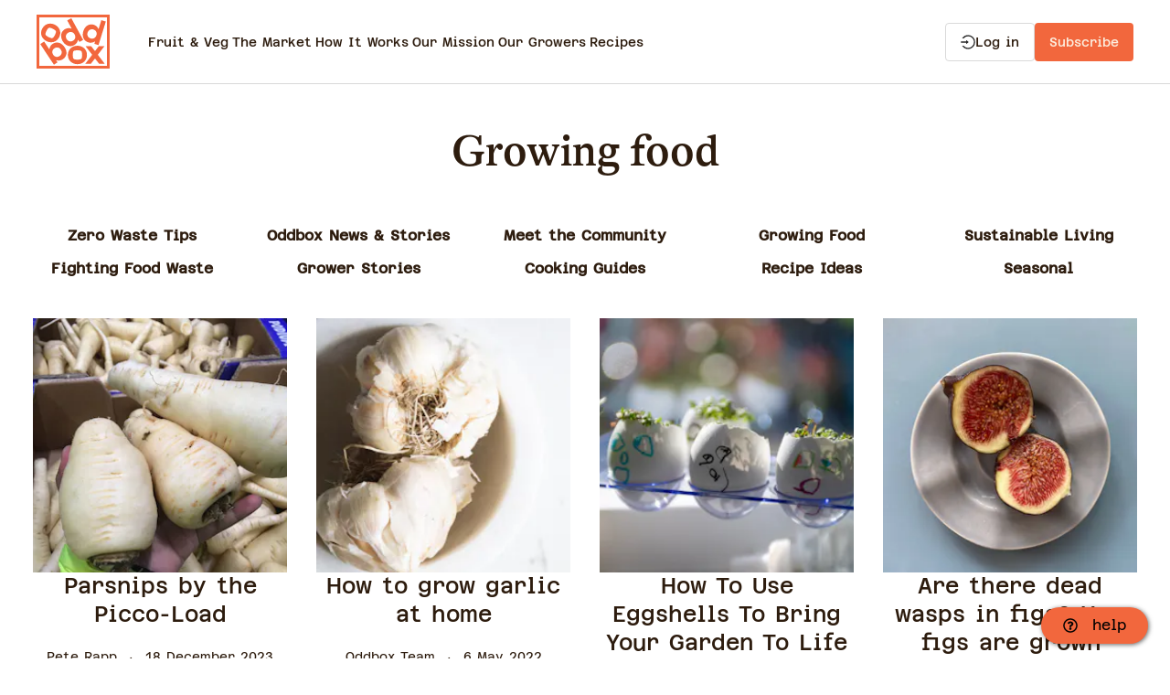

--- FILE ---
content_type: text/html; charset=UTF-8
request_url: https://www.oddbox.co.uk/blog/categories/growing-food
body_size: 21391
content:
<!DOCTYPE html><html lang="en"><head><meta charSet="utf-8"/><meta http-equiv="x-ua-compatible" content="ie=edge"/><meta name="viewport" content="width=device-width, initial-scale=1, shrink-to-fit=no"/><meta name="generator" content="Gatsby 5.11.0"/><meta name="description" content="Rescue the &quot;too wonky&quot; and &quot;too many&quot; direct from farmers to your door, and help fight food waste with every deliciously odd fruit and veg box delivery." data-gatsby-head="true"/><meta property="og:title" content="Growing food" data-gatsby-head="true"/><meta property="og:description" content="Rescue the &quot;too wonky&quot; and &quot;too many&quot; direct from farmers to your door, and help fight food waste with every deliciously odd fruit and veg box delivery." data-gatsby-head="true"/><meta property="og:type" content="website" data-gatsby-head="true"/><meta property="twitter:card" content="summary" data-gatsby-head="true"/><meta property="twitter:creator" content="@gatsbyjs" data-gatsby-head="true"/><meta property="twitter:title" content="Growing food" data-gatsby-head="true"/><meta property="twitter:description" content="Rescue the &quot;too wonky&quot; and &quot;too many&quot; direct from farmers to your door, and help fight food waste with every deliciously odd fruit and veg box delivery." data-gatsby-head="true"/><meta name="robots" content="noindex" data-gatsby-head="true"/><style data-href="/styles.3a68b0a0340893835d03.css" data-identity="gatsby-global-css">.navigation{display:none}@media screen and (min-width:1024px){.navigation{display:flex;justify-content:space-between;width:100%}}.navigation__links{list-style:none;margin:0}@media screen and (min-width:1024px){.navigation__links{align-items:center;display:flex;gap:32px}}.login-logo{height:16px;margin-bottom:0;margin-top:3px;width:16px}.navbar{align-items:center;background-color:var(--color-bg-neutral-default);display:flex;height:100%;overflow:hidden}.navbar a{float:left;font-size:14px;text-align:center;text-decoration:none}.dropdown{float:left;height:100%;overflow:hidden;width:auto}.dropdown,.dropdown .dropbtn{align-items:center;display:flex}.dropdown .dropbtn{background-color:inherit;border:2px solid transparent;color:var(--color-text-neutral-default);cursor:pointer;flex-direction:row;font-size:14px;font-weight:500;justify-content:space-between;outline:none;padding:0;width:100%}.dropdown .dropbtn:hover{border-bottom:2px solid var(--color-border-primary-hover)!important;border-radius:3px;color:none}.dropbtn,.menu-link{background-color:transparent;border:none;cursor:pointer;display:flex;font-size:14px;font-weight:500;justify-content:space-between;padding:16px 24px;width:100%}.dropbtn__sublinks{align-items:start;cursor:pointer;display:flex;flex-direction:column;font-size:16px;font-weight:400}.sublink-title{align-items:center;border:none;color:var(--color-text-neutral-subtle);cursor:pointer;display:flex;flex-direction:row;gap:16px;justify-content:unset}@media screen and (max-width:768px){.dropdown{width:100%}.dropdown:hover .dropbtn,.navbar a:hover{border-bottom:2px solid var(--color-border-primary-hover)}}.dropdown:hover .dropbtn,.navbar a:hover{border-bottom:2px solid transparent}.dropdown-content{background-color:var(--color-bg-neutral-default);display:block;left:0;opacity:0;overflow:hidden;position:absolute;top:76px;transform:translateY(-10px);transition:opacity .3s ease-in-out,transform .3s ease-in-out;visibility:hidden;width:100%;z-index:2}.dropdown-content.no-animation{transition:none}.overlay{background-color:rgba(0,0,0,.4);height:100%;left:0;opacity:0;pointer-events:none;position:fixed;top:92px;transition:opacity .3s ease;width:100%;z-index:1}.dropdown:hover .dropdown-content{opacity:1;transform:translateY(0);visibility:visible}.dropdown:hover .overlay{opacity:1}.overlay:hover+.dropdown-content{display:none}.overlay:hover{visibility:hidden}.column{background-color:var(--color-bg-neutral-default);color:var(--color-text-neutral-subtle);display:flex;flex-direction:column;float:left;font-size:14px;gap:6px;padding:0;width:165px}.column-heading{font-size:12px;font-weight:500;padding-bottom:4px}.column a{border-bottom:2px solid transparent;display:block;font-size:14px;font-weight:500;gap:4px;opacity:1;text-align:left;text-decoration:none;transition:opacity .3s ease-in-out;width:-webkit-fit-content;width:-moz-fit-content;width:fit-content}.column a,.column a:hover{color:var(--color-text-neutral-default)}.column a:hover{background-color:var(--color-bg-neutral-hover);border:none;border-bottom:2px solid var(--color-border-primary-hover)!important}.row{display:flex;gap:24px;justify-content:flex-start;padding:24px 200px;width:100%}.row:after{clear:both;content:"";display:table}.breakline{height:.15px;margin-bottom:0;margin-top:16px}.mobile-menu{z-index:1}.mobile-menu,.mobile-menu_2{background-color:var(--color-bg-neutral-default);height:350px;position:absolute;top:1px;width:100%}.mobile-menu_2{z-index:2}.mobile-navigation__wrapper{height:100%;overflow-x:hidden;overflow-y:auto}.mobile-navigation__links-footer{display:flex;flex-direction:column;height:90%;justify-content:space-between;position:relative}.mobile-navigation__header{border-bottom:1px solid var(--color-border-neutral-default);display:flex;flex-direction:row;justify-content:space-between;padding:12px 16px}.mobile-navigation__hamburger-icon{background:none;border:1px solid var(--color-border-neutral-default);border-radius:4px;cursor:pointer;display:flex;height:37px;padding:8px 12px;width:37px}.mobile-navigation__drawer,.mobile-navigation__drawer--open{background:var(--color-bg-neutral-default);height:100%;position:fixed;right:-100%;top:0;transition:all .2s ease-out;width:100%;z-index:99}.mobile-navigation__drawer--open{right:0}.mobile-navigation .navigation__link{text-align:left}.mobile-navigation .navigation__link a{font-size:16px;font-weight:400}.mobile-navigation .navigation__link.dropdown{-webkit-tap-highlight-color:rgba(0,0,0,0)}.mobile-navigation .navigation__link.dropdown:hover{background:none;color:#2d1c0e}.mobile-navigation .navigation__link.dropdown span:after{color:var(--color-text-neutral-subtle);content:">>";font-size:16px}.mobile-navigation .navigation__link.dropdown .navigation__dropdown-links{background-color:red;margin:0;max-height:0;overflow:hidden;padding:0;transition:all .2s ease-in}.mobile-navigation .navigation__link.dropdown--open{-webkit-tap-highlight-color:rgba(0,0,0,0);background:var(--color-bg-neutral-default);color:#2d1c0e}.mobile-navigation .navigation__link.dropdown--open span:after{color:var(--color-text-neutral-subtle);content:">>";font-size:16px;padding:12px}.mobile-navigation .navigation__link:hover>.navigation__dropdown-links{display:block}.mobile-navigation__close{align-items:center;background-color:transparent;border:1px solid var(--color-border-neutral-default);border-radius:4px;display:flex;height:37px;justify-content:center;padding:0!important;width:37px}.mobile-navigation__footer{border-top:1px solid var(--color-border-neutral-default);display:flex;flex-direction:column;gap:16px;padding:16px}.mobile-navigation__login{justify-content:center}.mobile-navigation__subscribe{font-size:16px!important;font-weight:400!important}.mobile-navigation.__image-close{margin-bottom:0}.mobile-navigation .navigation__dropdown-links{background:none;display:block;margin:-1.25rem 20px 12px;padding-top:0;position:relative}.mobile-navigation .navigation__dropdown-links:last-child{padding-bottom:20px}.mobile-navigation .navigation__dropdown-links a{color:#2d1c0e;line-height:1;padding:4px}.mobile-navigation .navigation__dropdown-links a:hover{background:none;text-decoration:none}.mobile-navigation .navigation__dropdown-links a:focus,.mobile-navigation .navigation__dropdown-links a:focus-visible{outline-color:var(--color-border-primary-active)}@media screen and (min-width:1024px){.mobile-navigation{display:none}}@media screen and (max-width:768px){.navigation__links{display:flex;flex-direction:column;height:93%;justify-content:space-between}.mobile-navigation__links{display:flex;flex-direction:column;position:relative}.navbar{font-size:16px;font-weight:400;padding:16px 24px}.navbar:hover{border-bottom:none}.nav-link{font-size:16px;font-weight:400;padding:16px 24px}.nav-link:hover{border-bottom:2px solid transparent}}.full-width{width:100%}.header{height:61px}@media screen and (min-width:640px){.header{height:auto}}.header__nav{align-items:center;border-bottom:1px solid var(--color-border-neutral-default);display:flex;flex-direction:row-reverse;justify-content:space-between;margin-left:auto;margin-right:auto;max-width:1920px;padding:12px 16px;text-align:center;width:100%}@media screen and (min-width:640px){.header__nav{padding:16px 40px}}.header a:hover{background:none;box-shadow:none}.header__logo{display:flex}.header__logo img{margin:0}.header .header__logo-image{height:41px;width:56px}@media screen and (min-width:1024px){.header__nav{flex-direction:row;text-align:left}.header__logo{flex-shrink:0;margin-right:40px}.header .header__logo-image{height:59px;margin:auto;width:80px}}.header_nav_group{align-items:center;display:flex;flex-direction:row;gap:8px}.logo-links{display:flex;width:100%}.footer{background:#2d1c0e;clear:both;color:#fcedde;padding:16px}.footer ::selection{background:#f2673d;color:#2d1c0e}.footer__top{display:flex;flex-direction:column;margin:0 auto;max-width:1920px}.footer__top-column{flex-grow:1;margin-bottom:24px;padding:16px}.footer__top-column p{line-height:1.4}.footer__top-column .button{margin-bottom:20px}.footer__links{list-style:none;margin:0}.footer__links li{margin-bottom:0}.footer__links li a{color:#fcedde;display:inline-block;font-weight:500;padding:8px 0;text-decoration:none}@media screen and (min-width:768px){.footer__links li a{padding:6px 0}}.footer__links li a:hover{color:#ea5f24}.footer__links li:last-of-type{margin-bottom:0}.footer__logos{align-items:center;display:flex;gap:16px;justify-content:center}.footer__bcorp-logo{background-image:url(/static/2018-B-Corp-Logo-White-XS-7e81faa5b0ff3727703012211d2e6631.svg);max-width:65px;min-width:65px}.footer__bcorp-logo,.footer__bwb-logo{background-position:50%;background-repeat:no-repeat;height:120px;margin:0 auto}.footer__bwb-logo{background-image:url(/static/buy-women-built-dd1d1d142edc3b84c574d962f989e157.svg);max-width:120px;min-width:120px}.footer__socials{display:inline-block;list-style:none;margin:8px 0;opacity:1}.footer__socials li{display:block}.footer__socials li img{width:30px}.footer__socials li:hover{color:#ea5f24}.footer__social-link{color:#fcedde;display:inline-block;font-size:16px;font-weight:500;padding:8px}@media screen and (min-width:768px){.footer__social-link{padding:4px}}.footer__social-link:hover{color:#ea5f24}.footer__middle{text-align:center}.footer__middle a,.footer__middle button{color:#fcedde;display:block;font-size:12px;font-weight:500;letter-spacing:.2em;margin:8px}.footer__middle a:hover,.footer__middle button:hover{color:#ea5f24}.footer__middle button{background-color:transparent;border:none;display:inline;line-height:12px}.footer__bottom{border-top:1px solid #fff;font-size:14px;font-weight:500;padding-top:20px;text-align:center}@media screen and (max-width:768px){.footer{padding-left:40px}.footer__top{font-size:14px;font-weight:400;gap:8px;line-height:130%;text-align:left}.footer__top-column{margin-bottom:0;padding:16px 0}.footer__top-column h2{font-family:GT Alpina,Times New Roman,Georgia,serif;font-size:24px;font-weight:500;margin-bottom:24px;margin-top:16px;text-transform:none}.footer__logos{flex-direction:row;gap:0}.footer__bcorp-logo,.footer__bwb-logo{margin:0 8px}.footer__socials{align-items:flex-start;display:flex;flex-direction:column;width:100%}.footer__social-link{display:inline-flex;font-size:14px;font-weight:500;justify-content:flex-start;padding:4px 0;width:100%}.footer__middle{text-align:center}.footer__middle p{margin-bottom:24px;margin-top:16px}.footer__middle a,.footer__middle button{display:inline-block;font-size:12px;font-weight:500;margin:0 0 24px}.footer__bottom{font-weight:400;line-height:130%}}@media screen and (min-width:768px){.footer__top{flex-direction:row}.footer__top-column{flex-basis:25%}.footer__top-column h2{font-family:GT Alpina,Times New Roman,Georgia,serif;font-size:36px;font-weight:500;text-transform:none}.footer__middle a{display:inline}}.zd-widget{align-items:center;background:var(--color-bg-primary-default);border:0;border-radius:999rem;bottom:16px;box-shadow:1px 1px 5px 0 rgba(0,0,0,.6);cursor:pointer;display:flex;padding:12px;position:fixed;right:24px;z-index:9999}.zd-widget_text{display:none;line-height:0;margin-left:16px}@media screen and (min-width:640px){.zd-widget{padding:12px 24px}.zd-widget_text{display:inline-block}}:root{--color-bg-neutral-default:#fff;--color-bg-neutral-hover:#eee;--color-bg-neutral-subtle:#eee;--color-bg-neutral-minimal:#f6f6f6;--color-bg-neutral-disabled:#d9d9d9;--color-bg-primary-default:#f2673d;--color-bg-primary-hover:#d13b0e;--color-bg-primary-selected:#aedd72;--color-bg-primary-subtle:#f7a48b;--color-bg-primary-minimal:#f9d1bf;--color-bg-secondary-default:#2d1c0e;--color-bg-secondary-hover:#21140a;--color-bg-secondary-subtle:#382112;--color-bg-secondary-minimal:#fcedde;--color-bg-tertiary-default:#425412;--color-bg-tertiary-hover:#313f0e;--color-bg-tertiary-minimal:#8e9871;--color-bg-success-default:#aedd72;--color-bg-success-hover:#74ae2a;--color-bg-success-subtle:#ceebaa;--color-bg-error-default:#820707;--color-bg-error-hover:#5d0505;--color-bg-error-subtle:#ff9cc4;--color-bg-error-minimal:#fdcee2;--color-bg-warning-default:#f9d84b;--color-bg-warning-subtle:#fae16c;--color-bg-warning-minimal:#fbe893;--color-bg-info-default:#8981bb;--color-bg-info-subtle:#bad2e0;--color-bg-info-minimal:#d6e4ec;--color-bg-info-dark-default:#3a2d8e;--color-bg-info-dark-hover:#1d1645;--color-text-neutral-default:#2d1c0e;--color-text-neutral-inverted:#fcedde;--color-text-neutral-hover:#28190c;--color-text-neutral-active:#b7b7b7;--color-text-neutral-selected:#919191;--color-text-neutral-disabled:#767676;--color-text-neutral-subtle:#767676;--color-text-neutral-minimal:#919191;--color-text-primary-default:#f2673d;--color-text-primary-hover:#ea5f24;--color-text-primary-active:#d13b0e;--color-text-primary-selected:#425412;--color-text-secondary-default:#2d1c0e;--color-text-tertiary-default:#425412;--color-text-success-default:#425412;--color-text-error-default:#820707;--color-text-warning-default:#f9d84b;--color-text-info-default:#3a2d8e;--color-icon-neutral-default:#2d1c0e;--color-icon-neutral-inverted:#fcedde;--color-icon-neutral-hover:#f2673d;--color-icon-neutral-active:#b7b7b7;--color-icon-neutral-selected:#919191;--color-icon-neutral-disabled:#767676;--color-icon-neutral-subtle:#767676;--color-icon-neutral-minimal:#919191;--color-icon-primary-default:#f2673d;--color-icon-primary-hover:#ea5f24;--color-icon-primary-active:#d13b0e;--color-icon-primary-selected:#d13b0e;--color-icon-secondary-default:#2d1c0e;--color-icon-tertiary-default:#425412;--color-icon-success-default:#aedd72;--color-icon-error-default:#820707;--color-icon-warning-default:#f9d84b;--color-icon-info-default:#3a2d8e;--color-border-neutral-default:#d9d9d9;--color-border-neutral-inverted:#eee;--color-border-neutral-hover:#2d1c0e;--color-border-neutral-active:#2d1c0e;--color-border-neutral-disabled:#d9d9d9;--color-border-neutral-subtle:#eee;--color-border-neutral-minimal:#f6f6f6;--color-border-primary-default:#f2673d;--color-border-primary-hover:#f2673d;--color-border-primary-active:#f2673d;--color-border-primary-selected:#425412;--color-border-secondary-default:#2d1c0e;--color-border-secondary-hover:#2d1c0e;--color-border-secondary-active:#2d1c0e;--color-border-secondary-selected:#2d1c0e;--color-border-tertiary-default:#425412;--color-border-tertiary-hover:#425412;--color-border-tertiary-active:#425412;--color-border-tertiary-selected:#425412;--color-border-success-default:#aedd72;--color-border-success-hover:#aedd72;--color-border-success-active:#aedd72;--color-border-success-selected:#aedd72;--color-border-success-subtle:#ceebaa;--color-border-error-default:#820707;--color-border-error-hover:#820707;--color-border-error-active:#820707;--color-border-error-selected:#820707;--color-border-warning-default:#f9d84b;--color-border-warning-hover:#f9d84b;--color-border-warning-active:#f9d84b;--color-border-warning-selected:#f9d84b;--color-border-info-default:#3a2d8e;--color-border-info-hover:#3a2d8e;--color-border-info-active:#3a2d8e;--color-border-info-selected:#3a2d8e}@font-face{font-display:swap;font-family:Odd-Medium;font-style:normal;font-weight:300;src:url(/static/Odd-Medium-957e28c8fe22061ea5695f2373c9e9e5.woff2) format("woff2"),url(/static/Odd-Medium-1b396a1fb4f007e6cbb85c5fe7276a2d.woff) format("woff")}@font-face{font-display:swap;font-family:AlexType-Regular;font-style:normal;font-weight:300;src:url(/static/AlexType-Regular-d9188f5a8a80b0f767216fd0c2eb34ae.woff2) format("woff2"),url(/static/AlexType-Regular-d914761a9b3f0872f1b49389317a532c.woff) format("woff")}@font-face{font-display:swap;font-family:Interstate;font-style:normal;font-weight:300;src:url(/static/Interstate-light-547e85ceeda7ac9a871fff58160809bc.woff2) format("woff2"),url(/static/Interstate-light-9dcfb5e95a39606ace3589f4229021b8.woff) format("woff")}@font-face{font-display:swap;font-family:Interstate;font-style:normal;font-weight:500;src:url(/static/Interstate-regular-5d04470d1f18b4a40b5b422d5be60cb9.woff2) format("woff2"),url(/static/Interstate-regular-607d6c80e92dd80fae0d793c8eabc23a.woff) format("woff")}@font-face{font-display:swap;font-family:Interstate;font-style:normal;font-weight:700;src:url(/static/Interstate-bold-ccf44959d374d56e5ac26abe36e9e152.woff2) format("woff2"),url(/static/Interstate-bold-3c1d68e932084b70cc8f7806ef70e800.woff) format("woff")}@font-face{font-family:GT Alpina;font-style:normal;font-weight:500;src:url(/static/GT-Alpina-Standard-Medium-da2b9d718e0eb5ccf22f184b8dd5e8f8.woff2) format("woff2"),url(/static/GT-Alpina-Standard-Medium-022bbd079091f6cef9781ad857e5e983.woff) format("woff"),url(/static/GT-Alpina-Standard-Medium-b14b775e03c5137c42d25b3ea93fc281.ttf) format("truetype"),url(/static/GT-Alpina-Standard-Medium-30d7cb772f4c5733b2ca950f2b6e6e82.otf) format("opentype")}@font-face{font-family:Azeret SemiMono;font-style:normal;font-weight:400;src:url(/static/AzeretSemiMono-Regular-087af16edfd0137e5453f9693c68fbc9.woff2) format("woff2"),url(/static/AzeretSemiMono-Regular-a2e14fe2d4b615342afa44623361c3b4.woff) format("woff"),url(/static/AzeretSemiMono-Regular-8bb9350c81e3c7d4a25907b181a18d1c.ttf) format("truetype"),url(/static/AzeretSemiMono-Regular-70988357c162933a74eab246ec706d58.otf) format("opentype")}@font-face{font-family:Azeret SemiMono;font-style:normal;font-weight:500;src:url(/static/AzeretSemiMono-Medium-5541b01dc94c6e796d0454687ff2976c.woff2) format("woff2"),url(/static/AzeretSemiMono-Medium-d391edce32162b7dd1c50c33fb1b0016.woff) format("woff"),url(/static/AzeretSemiMono-Medium-df54fb93cd0f0a2ccef3950bb4fb9bd5.ttf) format("truetype"),url(/static/AzeretSemiMono-Medium-bd4967a086eb86f071a5a7ac35ca7153.otf) format("opentype")}@font-face{font-family:Azeret SemiMono;font-style:italic;font-weight:500;src:url(/static/AzeretSemiMono-MediumItalic-f042b8bb9f41d9fbabeca6192ec393b0.woff2) format("woff2"),url(/static/AzeretSemiMono-MediumItalic-92f69d2449da6bc7f5496a39e7cc319e.woff) format("woff"),url(/static/AzeretSemiMono-MediumItalic-71280847cce0ef0d7455b7525ee1ba26.ttf) format("truetype"),url(/static/AzeretSemiMono-MediumItalic-cbe5ebf9a0cf56902995a5a601108376.otf) format("opentype")}.is-centered{text-align:center}.is-centered ol,.is-centered ul{list-style-position:inside}.button{background:none;border:none;border-radius:4px;cursor:pointer;display:inline-block;font-family:Azeret SemiMono,Arial,Helvetica Neue,sans-serif;font-size:14px;font-weight:400;outline:none;padding:12px 16px;text-align:center;transition:all .2s ease-in}.button.button-primary{background:var(--color-bg-primary-default);color:var(--color-text-neutral-inverted)}.button.button-primary.hidden{display:none}.button.button-primary:hover{background:var(--color-bg-primary-hover)}.button.button-primary-dark{background:var(--color-bg-secondary-subtle);color:var(--color-text-neutral-inverted)}.button.button-primary-dark:hover{background:var(--color-bg-secondary-hover)}.button.buttonv2-primary{align-items:center;background:var(--color-bg-primary-default);border:none;border-radius:4px;color:var(--color-text-neutral-inverted);display:inline-flex;font-size:14px;font-weight:500;height:42px;justify-content:center;letter-spacing:normal;line-height:unset}.button.buttonv2-primary:hover{background-color:var(--color-bg-primary-hover);color:var(--color-text-neutral-inverted)}.button.buttonv2-primary.small-btn{border:1px solid transparent;border-radius:4px;font-size:14px;font-weight:400;height:37px;letter-spacing:normal;line-height:21px;padding:8px 12px;text-transform:none}.button.button-secondary{background:var(--color-bg-neutral-default);border:1px solid var(--color-border-neutral-default);color:var(--color-text-neutral-default)}.button.button-secondary:hover{border-color:var(--color-border-neutral-hover)}.button.buttonv2-secondary{align-items:center;background:none;border:1px solid var(--color-border-neutral-default);border-radius:4px;color:var(--color-text-neutral-default);display:flex;flex-direction:row;font-size:14px;font-weight:500;gap:8px;height:42px;line-height:1}.button.buttonv2-secondary:hover{border:1px solid var(--color-border-neutral-hover)}.button:disabled{cursor:not-allowed;opacity:.5}.button-group{border:2px solid var(--color-border-primary-default);display:flex;justify-content:space-around;margin:0 auto 28px;max-width:100%}.button-group span.count{display:block}@media screen and (min-width:768px){.button-group{max-width:60%}.button-group span.count{display:inline}}.button-group button{border:none;border-radius:0;color:var(--color-text-primary-default);padding:12px 20px;text-transform:capitalize;width:100%}.button-group button.selected{background:var(--color-bg-primary-default);color:var(--color-text-neutral-inverted)}.button-group button:hover{background:var(--color-bg-primary-hover);color:var(--color-text-neutral-inverted)}.button-group-nav{align-items:center;display:flex;flex-direction:row;gap:16px}html{-ms-text-size-adjust:100%;-webkit-text-size-adjust:100%;box-sizing:border-box;overflow-y:scroll}body{word-wrap:break-word;-ms-font-feature-settings:"kern","liga","clig","calt";font-feature-settings:"kern","liga","clig","calt";color:var(--color-text-neutral-default);font-family:Azeret SemiMono,Arial,Helvetica Neue,sans-serif;font-kerning:normal;font-size:16px;font-weight:400;line-height:1.3em;margin:0;text-rendering:optimizeLegibility}article,aside,details,figcaption,figure,footer,header,main,menu,nav,section,summary{display:block}audio,canvas,progress,video{display:inline-block}audio:not([controls]){display:none;height:0}progress{vertical-align:baseline}[hidden],template{display:none}a{-webkit-text-decoration-skip:objects;background-color:transparent;color:var(--color-text-neutral-default);text-decoration:none;transition:all .1s ease-in}a:active{color:var(--color-text-primary-active)}a:hover{color:var(--color-text-primary-hover);outline-width:0}abbr[title]{border-bottom:1px dotted rgba(0,0,0,.5);cursor:help;text-decoration:none}b,strong{font-weight:inherit;font-weight:bolder}dfn{font-style:italic}h1,h2,h3,h4,h5,h6{color:inherit;font-weight:500;line-height:130%;margin:0 0 20px;padding:0;text-rendering:optimizeLegibility}h1 .text-link,h2 .text-link,h3 .text-link,h4 .text-link,h5 .text-link,h6 .text-link{text-underline-position:unset}h1{font-family:GT Alpina,Times New Roman,Georgia,serif;font-size:32px;line-height:110%;margin-bottom:32px}@media screen and (min-width:1024px){h1{font-size:48px}}mark{background-color:#ff0;color:#000}small{font-size:80%}sub,sup{font-size:75%;line-height:0;position:relative;vertical-align:baseline}sub{bottom:-.25em}sup{top:-.5em}img{border-style:none;margin:0;max-width:100%;padding:0}svg:not(:root){overflow:hidden}code,kbd,pre,samp{font-family:SFMono-Regular,Menlo,Consolas,Courier New,Liberation Mono,Droid Sans Mono,Roboto Mono,monospace;font-size:12px}figure{margin:0 0 16px;padding:0}hr{background:rgba(0,0,0,.2);border:none;box-sizing:content-box;height:1px;margin:0 0 15px;overflow:visible;padding:0}button,input,optgroup,select,textarea{font:inherit;margin:0}optgroup{font-weight:700}button,input{overflow:visible}button,select{text-transform:none}[type=reset],[type=submit],button,html [type=button]{-webkit-appearance:button}[type=button]::-moz-focus-inner,[type=reset]::-moz-focus-inner,[type=submit]::-moz-focus-inner,button::-moz-focus-inner{border-style:none;padding:0}[type=button]:-moz-focusring,[type=reset]:-moz-focusring,[type=submit]:-moz-focusring,button:-moz-focusring{outline:1px dotted ButtonText}fieldset{border:1px solid silver;margin:0 0 16px;padding:0}legend{box-sizing:border-box;color:inherit;display:table;max-width:100%;padding:0;white-space:normal}textarea{overflow:auto}[type=checkbox],[type=radio]{box-sizing:border-box;padding:0}[type=number]::-webkit-inner-spin-button,[type=number]::-webkit-outer-spin-button{height:auto}[type=search]{-webkit-appearance:textfield;outline-offset:-2px}[type=search]::-webkit-search-cancel-button,[type=search]::-webkit-search-decoration{-webkit-appearance:none}::-webkit-input-placeholder{color:inherit;opacity:.54}::-webkit-file-upload-button{-webkit-appearance:button;font:inherit}*,:after,:before{box-sizing:inherit}h2{font-size:24px;line-height:110%}@media screen and (min-width:1024px){h2{font-size:30px}}h3{font-size:20px}@media screen and (min-width:1024px){h3{font-size:24px}}h4{font-size:20px}h5,h6{font-size:18px}hgroup{margin:0 0 16px;padding:0}ol,ul{list-style-image:none;list-style-position:outside;margin:0 0 16px 16px;padding:0}dd,dl{margin:0 0 16px}dd,dl,p{padding:0}p{margin:0 0 20px}pre{word-wrap:normal;background:rgba(0,0,0,.04);border-radius:3px;font-size:.85rem;line-height:1.42;overflow:auto;padding:16px}pre,table{margin:0 0 16px}table{border-collapse:collapse;font-size:1rem;line-height:16px;padding:0;width:100%}blockquote{margin:0 16px 16px;padding:0}address,form,iframe,noscript{margin:0 0 16px;padding:0}b,dt,strong,th{font-weight:700}li{margin-bottom:8px}ol li,ul li{padding-left:0}li>ol,li>ul{margin-bottom:8px;margin-left:16px;margin-top:8px}blockquote :last-child,li :last-child,p :last-child{margin-bottom:0}li>p{margin-bottom:8px}code,kbd,samp{font-size:12px;line-height:16px}abbr,acronym{border-bottom:1px dotted rgba(0,0,0,.5);cursor:help}td,th,thead{text-align:left}td,th{font-feature-settings:"tnum";-moz-font-feature-settings:"tnum";-ms-font-feature-settings:"tnum";-webkit-font-feature-settings:"tnum";border-bottom:1px solid rgba(0,0,0,.12);padding:8px 8px 7px}td:first-child,th:first-child{padding-left:0}td:last-child,th:last-child{padding-right:0}code,tt{background-color:rgba(0,0,0,.04);border-radius:3px;font-family:SFMono-Regular,Menlo,Consolas,Courier New,Liberation Mono,Droid Sans Mono,Roboto Mono,monospace;padding:.2em 0}pre code{background:none;line-height:1.42}code:after,code:before,tt:after,tt:before{content:" ";letter-spacing:-.2em}pre code:after,pre code:before,pre tt:after,pre tt:before{content:""}main{margin-left:auto;margin-right:auto;max-width:1920px;padding:32px 20px}@media screen and (min-width:768px){main{padding:48px 20px}}section{margin-bottom:4.375rem}@media screen and (min-width:768px){section{margin-bottom:5.625rem}}.container{margin-left:auto;margin-right:auto;width:100%}@media screen and (min-width:768px){.container{width:83%}}::selection{background:var(--color-bg-tertiary-default);color:var(--color-text-neutral-inverted)}.center{text-align:center}.underline{text-decoration:underline}.highlight{color:var(--color-text-primary-default)}.no-margin{margin:0}.text-link{background:none;border:none;color:var(--color-text-primary-default);cursor:pointer;font-weight:500;text-decoration:underline;text-underline-position:under}.text-link:hover{background:var(--color-bg-primary-default);box-shadow:0 0 0 4px var(--color-bg-primary-default);color:var(--color-text-neutral-inverted)}@media screen and (min-width:768px){.page .richtext-section{max-width:66%}}.loader{animation:spin .8s linear infinite;border:5px solid #f3f3f3;border-radius:50%;border-top-color:transparent;height:30px;width:30px}@keyframes spin{0%{transform:rotate(0deg)}to{transform:rotate(1turn)}}.text-small{font-size:16px}.accordion__item-title{align-items:center;background:none;border:none;cursor:pointer;display:block;display:flex;justify-content:space-between;padding:0;text-align:left;width:100%}.accordion__item-title:hover{color:var(--color-text-primary-hover)}.accordion__item-title *{margin-bottom:0}.accordion__item-title .icon{transition:transform .2s linear}.accordion__container{margin:0 auto 20px;max-width:950px}.accordion__container.open .accordion__item-title{color:var(--color-text-primary-default)}.accordion__container.open .accordion__item-text{animation:expand .3s forwards;display:block}.accordion__container.open .icon{transform:rotate(180deg)}.accordion__container.alt .accordion__item-title{background:var(--color-bg-primary-default);color:var(--color-text-neutral-inverted);padding:20px}.accordion__container.alt .accordion__item-title:hover{color:var(--color-text-primary-hover)}.accordion__container.alt .accordion__body{padding:20px 20px 0}.accordion__item-text{box-sizing:border-box;display:none;max-height:0;opacity:0;overflow:hidden;transition:all .2s ease-in}.accordion__body{padding-top:20px}@keyframes expand{0%{max-height:0;opacity:0}to{max-height:2500px;opacity:1}}.accordion-section__subtitle,.accordion-section__title,.image-gallery{text-align:center}.image-gallery{clear:both;display:flex;flex-flow:wrap;margin:1.875rem -1.25rem}.image-gallery__image-wrapper{flex-basis:100%;padding:20px}@media screen and (min-width:576px){.image-gallery__image-wrapper{flex-basis:50%}}@media screen and (min-width:1024px){.image-gallery__image-wrapper{flex-basis:25%}}.image-gallery-icon{-webkit-appearance:none;appearance:none;background-color:transparent;border:0;color:#fff;cursor:pointer;filter:drop-shadow(0 2px 2px #1a1a1a);outline:none;position:absolute;transition:all .3s ease-out;z-index:4}@media(hover:hover)and (pointer:fine){.image-gallery-icon:hover{color:#337ab7}.image-gallery-icon:hover .image-gallery-svg{transform:scale(1.1)}}.image-gallery-icon:focus{outline:2px solid #337ab7}.image-gallery-using-mouse .image-gallery-icon:focus{outline:none}.image-gallery-fullscreen-button,.image-gallery-play-button{bottom:0;padding:20px}.image-gallery-fullscreen-button .image-gallery-svg,.image-gallery-play-button .image-gallery-svg{height:28px;width:28px}@media(max-width:768px){.image-gallery-fullscreen-button,.image-gallery-play-button{padding:15px}.image-gallery-fullscreen-button .image-gallery-svg,.image-gallery-play-button .image-gallery-svg{height:24px;width:24px}}@media(max-width:480px){.image-gallery-fullscreen-button,.image-gallery-play-button{padding:10px}.image-gallery-fullscreen-button .image-gallery-svg,.image-gallery-play-button .image-gallery-svg{height:16px;width:16px}}.image-gallery-fullscreen-button{right:0}.image-gallery-play-button{left:0}.image-gallery-left-nav,.image-gallery-right-nav{padding:50px 10px;top:50%;transform:translateY(-50%)}.image-gallery-left-nav .image-gallery-svg,.image-gallery-right-nav .image-gallery-svg{height:120px;width:60px}@media(max-width:768px){.image-gallery-left-nav .image-gallery-svg,.image-gallery-right-nav .image-gallery-svg{height:72px;width:36px}}@media(max-width:480px){.image-gallery-left-nav .image-gallery-svg,.image-gallery-right-nav .image-gallery-svg{height:48px;width:24px}}.image-gallery-left-nav[disabled],.image-gallery-right-nav[disabled]{cursor:disabled;opacity:.6;pointer-events:none}.image-gallery-left-nav{left:0}.image-gallery-right-nav{right:0}.image-gallery{-webkit-tap-highlight-color:rgba(0,0,0,0);position:relative;-webkit-user-select:none;-o-user-select:none;user-select:none}.image-gallery.fullscreen-modal{background:#000;bottom:0;height:100%;left:0;position:fixed;right:0;top:0;width:100%;z-index:5}.image-gallery.fullscreen-modal .image-gallery-content{top:50%;transform:translateY(-50%)}.image-gallery-content{line-height:0;position:relative;top:0}.image-gallery-content.fullscreen{background:#000}.image-gallery-content .image-gallery-slide .image-gallery-image{max-height:calc(100vh - 80px)}.image-gallery-content.image-gallery-thumbnails-left .image-gallery-slide .image-gallery-image,.image-gallery-content.image-gallery-thumbnails-right .image-gallery-slide .image-gallery-image{max-height:100vh}.image-gallery-slide-wrapper{position:relative}.image-gallery-slide-wrapper.image-gallery-thumbnails-left,.image-gallery-slide-wrapper.image-gallery-thumbnails-right{display:inline-block;width:calc(100% - 110px)}@media(max-width:768px){.image-gallery-slide-wrapper.image-gallery-thumbnails-left,.image-gallery-slide-wrapper.image-gallery-thumbnails-right{width:calc(100% - 87px)}}.image-gallery-slide-wrapper.image-gallery-rtl{direction:rtl}.image-gallery-slides{line-height:0;overflow:hidden;position:relative;text-align:center;white-space:nowrap}.image-gallery-slide{left:0;position:absolute;top:0;width:100%}.image-gallery-slide.image-gallery-center{position:relative}.image-gallery-slide .image-gallery-image{object-fit:contain;width:100%}.image-gallery-slide .image-gallery-description{background:rgba(0,0,0,.4);bottom:70px;color:#fff;left:0;line-height:1;padding:10px 20px;position:absolute;white-space:normal}@media(max-width:768px){.image-gallery-slide .image-gallery-description{bottom:45px;font-size:.8em;padding:8px 15px}}.image-gallery-bullets{bottom:20px;left:0;margin:0 auto;position:absolute;right:0;width:80%;z-index:4}.image-gallery-bullets .image-gallery-bullets-container{margin:0;padding:0;text-align:center}.image-gallery-bullets .image-gallery-bullet{-webkit-appearance:none;appearance:none;background-color:transparent;border:1px solid #fff;border-radius:50%;box-shadow:0 2px 2px #1a1a1a;cursor:pointer;display:inline-block;margin:0 5px;outline:none;padding:5px;transition:all .2s ease-out}@media(max-width:768px){.image-gallery-bullets .image-gallery-bullet{margin:0 3px;padding:3px}}@media(max-width:480px){.image-gallery-bullets .image-gallery-bullet{padding:2.7px}}.image-gallery-bullets .image-gallery-bullet:focus{background:#337ab7;border:1px solid #337ab7;transform:scale(1.2)}.image-gallery-bullets .image-gallery-bullet.active{background:#fff;border:1px solid #fff;transform:scale(1.2)}@media(hover:hover)and (pointer:fine){.image-gallery-bullets .image-gallery-bullet:hover{background:#337ab7;border:1px solid #337ab7}.image-gallery-bullets .image-gallery-bullet.active:hover{background:#337ab7}}.image-gallery-thumbnails-wrapper{position:relative}.image-gallery-thumbnails-wrapper.thumbnails-swipe-horizontal{touch-action:pan-y}.image-gallery-thumbnails-wrapper.thumbnails-swipe-vertical{touch-action:pan-x}.image-gallery-thumbnails-wrapper.thumbnails-wrapper-rtl{direction:rtl}.image-gallery-thumbnails-wrapper.image-gallery-thumbnails-left,.image-gallery-thumbnails-wrapper.image-gallery-thumbnails-right{display:inline-block;vertical-align:top;width:100px}@media(max-width:768px){.image-gallery-thumbnails-wrapper.image-gallery-thumbnails-left,.image-gallery-thumbnails-wrapper.image-gallery-thumbnails-right{width:81px}}.image-gallery-thumbnails-wrapper.image-gallery-thumbnails-left .image-gallery-thumbnails,.image-gallery-thumbnails-wrapper.image-gallery-thumbnails-right .image-gallery-thumbnails{height:100%;left:0;padding:0;position:absolute;top:0;width:100%}.image-gallery-thumbnails-wrapper.image-gallery-thumbnails-left .image-gallery-thumbnails .image-gallery-thumbnail,.image-gallery-thumbnails-wrapper.image-gallery-thumbnails-right .image-gallery-thumbnails .image-gallery-thumbnail{display:block;margin-right:0;padding:0}.image-gallery-thumbnails-wrapper.image-gallery-thumbnails-left .image-gallery-thumbnails .image-gallery-thumbnail+.image-gallery-thumbnail,.image-gallery-thumbnails-wrapper.image-gallery-thumbnails-right .image-gallery-thumbnails .image-gallery-thumbnail+.image-gallery-thumbnail{margin-left:0;margin-top:2px}.image-gallery-thumbnails-wrapper.image-gallery-thumbnails-left,.image-gallery-thumbnails-wrapper.image-gallery-thumbnails-right{margin:0 5px}@media(max-width:768px){.image-gallery-thumbnails-wrapper.image-gallery-thumbnails-left,.image-gallery-thumbnails-wrapper.image-gallery-thumbnails-right{margin:0 3px}}.image-gallery-thumbnails{overflow:hidden;padding:5px 0}@media(max-width:768px){.image-gallery-thumbnails{padding:3px 0}}.image-gallery-thumbnails .image-gallery-thumbnails-container{cursor:pointer;text-align:center;white-space:nowrap}.image-gallery-thumbnail{background:transparent;border:4px solid transparent;display:inline-block;padding:0;transition:border .3s ease-out;width:100px}@media(max-width:768px){.image-gallery-thumbnail{border:3px solid transparent;width:81px}}.image-gallery-thumbnail+.image-gallery-thumbnail{margin-left:2px}.image-gallery-thumbnail .image-gallery-thumbnail-inner{display:block;position:relative}.image-gallery-thumbnail .image-gallery-thumbnail-image{line-height:0;vertical-align:middle;width:100%}.image-gallery-thumbnail.active,.image-gallery-thumbnail:focus{border:4px solid #337ab7;outline:none}@media(max-width:768px){.image-gallery-thumbnail.active,.image-gallery-thumbnail:focus{border:3px solid #337ab7}}@media(hover:hover)and (pointer:fine){.image-gallery-thumbnail:hover{border:4px solid #337ab7;outline:none}}@media(hover:hover)and (pointer:fine)and (max-width:768px){.image-gallery-thumbnail:hover{border:3px solid #337ab7}}.image-gallery-thumbnail-label{box-sizing:border-box;color:#fff;font-size:1em;left:0;line-height:1em;padding:5%;position:absolute;text-shadow:0 2px 2px #1a1a1a;top:50%;transform:translateY(-50%);white-space:normal;width:100%}@media(max-width:768px){.image-gallery-thumbnail-label{font-size:.8em;line-height:.8em}}.image-gallery-index{background:rgba(0,0,0,.4);color:#fff;line-height:1;padding:10px 20px;position:absolute;right:0;top:0;z-index:4}@media(max-width:768px){.image-gallery-index{font-size:.8em;padding:5px 10px}}.carousel-section{margin-bottom:4.375rem;text-align:center}.carousel-section__carousel{margin:0 auto}.carousel-section .image-gallery{justify-content:center;min-height:200px;padding:0 32px}.carousel-section .image-gallery-icon:hover{color:var(--color-icon-neutral-hover)}.carousel-section .image-gallery-bullets{bottom:-1.25rem}.carousel-section .image-gallery-bullets .image-gallery-bullet{background:#bbb;border:1px solid #bbb;box-shadow:none}.carousel-section .image-gallery-bullets .image-gallery-bullet.active:hover,.carousel-section .image-gallery-bullets .image-gallery-bullet:hover{background-color:var(--color-bg-primary-default);border:1px solid var(--color-border-primary-default)}.carousel-section .image-gallery-bullets .image-gallery-bullet.active{background:var(--color-bg-primary-default);border:1px solid var(--color-border-primary-default)}@media screen and (min-width:768px){.carousel-section .image-gallery-bullets{bottom:-1.875rem}}.carousel-section .image-gallery-bullets .image-gallery-bullet:hover{color:var(--color-text-primary-default)}.carousel-section .image-gallery-description{background:var(--color-bg-primary-default);bottom:0;font-size:18px;left:auto;padding:32px;position:relative;right:0}.carousel-section .image-gallery-description p{margin:0}@media screen and (min-width:768px){.carousel-section .image-gallery-description{background:rgba(0,0,0,.6);bottom:1.875rem;position:absolute;text-align:left}}.columns-section__subtitle,.columns-section__title{text-align:center}.columns-section__subtitle{margin-bottom:1.875rem}.columns-section__image{margin:0 auto 1.875rem}.columns-section__columns{display:flex;flex-direction:column;justify-content:center}.columns-section__column{display:flex;flex-basis:100%;flex-direction:column;margin-bottom:3.125rem;text-align:center}.columns-section__column:last-of-type{margin-bottom:0}@media screen and (min-width:768px){.columns-section__column{margin:0}}.columns-section__button{margin-top:auto}.columns-section__button--section{display:none}@media screen and (min-width:768px){.columns-section__columns{flex-direction:row;flex-wrap:wrap}.columns-section__2-columns .columns-section__column{flex-basis:50%;padding:16px}.columns-section__3-columns .columns-section__column{flex-basis:33%;padding:16px}.columns-section__4-columns .columns-section__column{flex-basis:25%;padding:16px}}.curated-posts-section__subtitle,.curated-posts-section__title{text-align:center}.curated-posts-section__post{display:flex;flex-direction:column}.curated-posts-section__post-image{margin:0 auto;text-align:center}.curated-posts-section__wrapper{padding:0 24px}.curated-posts-section__post-title h3{-webkit-line-clamp:2;-webkit-box-orient:vertical;display:-webkit-box;font-family:GT Alpina,Times New Roman,Georgia,serif;font-size:20px;margin:20px 0 .625rem;overflow:hidden;text-transform:unset;transition:all .1s ease-in}.curated-posts-section__post-description{-webkit-line-clamp:5;-webkit-box-orient:vertical;display:-webkit-box;overflow:hidden;text-overflow:ellipsis}.curated-posts-section__post-description p{margin:0}.curated-posts-section .post__byline{margin-top:auto}.curated-posts-section__post-authors{margin-right:20px}.curated-posts-section__post-authors p:after{content:"·";display:inline-block;margin-left:20px}.curated-posts-section__cta{text-align:center}@media screen and (min-width:768px){.curated-posts-section__cta{margin-top:1.875rem}}.curated-posts-section .columns-section__columns.columns-section__3-columns,.curated-posts-section .columns-section__columns.columns-section__4-columns{display:flex!important;flex-direction:row!important;flex-wrap:nowrap!important;margin:0 auto 32px;max-width:1920px}@media screen and (max-width:768px){.curated-posts-section .columns-section__columns.columns-section__3-columns,.curated-posts-section .columns-section__columns.columns-section__4-columns{-webkit-overflow-scrolling:touch;-ms-overflow-style:none;justify-content:flex-start!important;overflow-x:auto;overflow-y:hidden;padding-left:32px!important;padding-right:32px!important;scroll-snap-type:x mandatory;scrollbar-width:none}.curated-posts-section .columns-section__columns.columns-section__3-columns .columns-section__column,.curated-posts-section .columns-section__columns.columns-section__4-columns .columns-section__column{flex:0 0 70%;margin-right:16px;padding:0!important}}@media screen and (max-width:768px)and (min-width:768px){.curated-posts-section .columns-section__columns.columns-section__3-columns .columns-section__column,.curated-posts-section .columns-section__columns.columns-section__4-columns .columns-section__column{flex:0 0 50%}}@media screen and (max-width:768px){.curated-posts-section .columns-section__columns.columns-section__3-columns .columns-section__column:last-of-type,.curated-posts-section .columns-section__columns.columns-section__4-columns .columns-section__column:last-of-type{margin-right:0}}.hero-card{align-items:center;display:flex;flex-direction:column}.hero-card.background-alt{background-color:var(--color-bg-neutral-subtle)}.hero-card__copy,.hero-card__subTitle,.hero-card__title{text-align:center}.hero-card__copy{padding:1.875rem}@media screen and (min-width:768px){.hero-card__copy{max-width:66%}}.hero-card ol,.hero-card ul{list-style-position:inside}@media screen and (min-width:768px){.hero-card--left{flex-direction:row-reverse}.hero-card--right{flex-direction:row}.hero-card__copy,.hero-card__image{flex-basis:50%}}.instagram-section{text-align:center}.instagram-section__container{display:flex;flex-wrap:wrap;justify-content:space-between;margin:20px 0;text-align:center}.instagram-section__image{flex-basis:calc(50% - 10px);margin-bottom:20px;position:relative}@media screen and (min-width:768px){.instagram-section__image{flex-basis:calc(33.33333% - 10px)}}@media screen and (min-width:1024px){.instagram-section__image{flex-basis:calc(16.66667% - 10px)}}.instagram-section__image:after{background:var(--color-bg-secondary-default);content:"";height:100%;left:0;opacity:0;position:absolute;top:0;transition:all .1s ease-in;width:100%}.instagram-section__image:hover:after{opacity:.5}.newsletter-section,.richtext-section .block-img{text-align:center}.trustpilot-section{margin-top:40px;text-align:center}@media screen and (min-width:768px){.trustpilot-section{margin-top:48px}}.trustpilot-section h2{font-family:GT Alpina,Times New Roman,Georgia,serif;margin-bottom:0!important}.trustpilot-section h3{font-family:Azeret SemiMono,Arial,Helvetica Neue,sans-serif;font-size:14px;font-weight:400;margin:16px auto;max-width:750px;padding-left:24px;padding-right:24px}@media screen and (min-width:640px){.trustpilot-section h3{font-size:18px}}.trustpilot-widget{margin-bottom:1.875rem}.cta-section{margin-top:-2.5rem}@media screen and (min-width:768px){.cta-section{margin-top:-3.75rem}}.cta-section.centre_align{text-align:center}.cta-section.left_align{text-align:left}.cta-section.right_align{text-align:right}.category-navigation{display:flex;flex-wrap:wrap;justify-content:center;margin:20px 0}.category-navigation__link{color:var(--color-text-neutral-default);flex-basis:100%;font-weight:700;padding:8px 20px}@media screen and (min-width:576px){.category-navigation__link{flex-basis:50%;padding:8px 20px}}@media screen and (min-width:768px){.category-navigation__link{flex-basis:20%;padding:8px 20px}}.hero-postcode{background-color:var(--color-bg-primary-default);display:flex;justify-content:flex-start;margin:0;min-height:553px;z-index:1}@media screen and (min-width:768px){.hero-postcode{min-height:640px}}@media screen and (min-width:1024px){.hero-postcode{align-items:center;min-height:640px}}.hero-postcode__wrapper{align-items:center;color:#fff;display:flex;flex:1 1;flex-direction:column;margin:0 auto;max-width:1350px;padding:40px 24px;position:relative}@media screen and (min-width:1024px){.hero-postcode__wrapper{flex-direction:row}}.hero-postcode__intro{max-width:1000px;position:relative;z-index:2!important}.hero-postcode__intro__title{font-family:GT Alpina,Times New Roman,Georgia,serif;font-size:48px;font-weight:500;line-height:110%;margin-bottom:16px;text-transform:none}@media screen and (min-width:768px){.hero-postcode__intro__title{font-size:72px}}@media screen and (min-width:1280px){.hero-postcode__intro__title{font-size:72px}}.hero-postcode__intro__description{font-size:16px;font-weight:500}@media screen and (min-width:768px){.hero-postcode__intro__description{font-size:16px}}.hero-postcode__intro ::selection{background:var(--color-bg-tertiary-default);color:var(--color-text-neutral-inverted)}.hero-postcode__postcode-check-form-group{margin:32px 0}.hero-postcode__postcode-check form{align-items:center;display:flex;gap:10px}.hero-postcode__postcode-check-input{border:1px solid var(--color-border-neutral-default);border-radius:4px;flex:1 1;font-size:16px;font-weight:400;outline:none;padding:12px;text-transform:uppercase}@media screen and (min-width:640px){.hero-postcode__postcode-check-input{flex:0 0 256px}}.hero-postcode__postcode-check-input::placeholder{color:var(--color-text-neutral-minimal);font-size:14px;opacity:1;text-transform:none}.hero-postcode__postcode-check-input:focus{border-color:var(--color-border-neutral-active)}.hero-postcode__postcode-check-info{background:var(--color-bg-secondary-minimal);border-radius:8px;color:var(--color-text-neutral-default);margin-top:32px;padding:12px}@media screen and (min-width:640px){.hero-postcode__postcode-check-info{max-width:342px}}.hero-postcode__postcode-check-info p{margin:0}.hero-postcode__postcode-check-info__title{font-size:14px!important;font-weight:500!important;line-height:130%}.hero-postcode__postcode-check-info__description{font-size:12px!important;font-weight:400;line-height:130%;margin-top:8px!important}.hero-postcode__postcode-check-info__delivery-day{color:var(--color-text-primary-default)}.hero-postcode__postcode-check-info__delivery-postcode{text-transform:uppercase}.hero-postcode__postcode-check-info .button,.hero-postcode__postcode-check-info button{font-weight:500;margin-top:12px!important;width:100%}.hero-postcode__image{bottom:0;max-width:400px;pointer-events:none;position:absolute;right:unset;will-change:transform;z-index:0!important}@media screen and (min-width:640px){.hero-postcode__image{max-width:550px}}@media screen and (min-width:768px){.hero-postcode__image{max-width:650px}}@media screen and (min-width:1024px){.hero-postcode__image{bottom:unset;left:unset;max-width:600px;right:0}}@media screen and (min-width:1280px){.hero-postcode__image{max-width:800px}}.hero-postcode .trustpilot-widget{margin-bottom:0!important;margin-top:32px;transform:translateX(-12px);width:250px}@media screen and (min-width:768px){.hero-postcode .trustpilot-widget{transform:translateX(-196px);width:700px!important}}@media screen and (min-width:1024px){.hero-postcode .trustpilot-widget{transform:translateX(-145px);width:850px!important}}.card-section__card,.card-section__card--alt{display:grid;grid-template-columns:1fr}@media screen and (min-width:768px){.card-section__card,.card-section__card--alt{grid-template-columns:1fr 1fr}}.card-section__card--alt{background-color:var(--color-bg-neutral-subtle)}.card-section__image-column,.card-section__image-column--left,.card-section__image-column--right{align-items:center;display:flex;grid-row-end:2;grid-row-start:1;justify-content:center}@media screen and (min-width:768px){.card-section__image-column--right{grid-column-end:3;grid-column-start:2}.card-section__image-column--left{grid-row-end:2;grid-row-start:1}}.card-section__copy-column{align-items:center;flex-direction:column;padding:1.875rem}.card-section__copy-column,.form{display:flex;justify-content:center}.form{flex-wrap:wrap;margin:0 auto;max-width:600px}.form input{flex-basis:100%;margin-bottom:20px;outline-color:var(--color-border-primary-default);padding:12px}.form__submit{margin:0 auto}.form input[type=checkbox]{accent-color:var(--color-text-primary-default);flex-basis:30px;height:20px;margin-right:32px;width:20px}.form__checkbox-group,.form__form-group{align-content:center;display:flex;justify-content:left;margin-bottom:32px;text-align:left;width:100%}.form__error-message{color:var(--color-text-error-default);font-size:16px}.form .button.button-primary{padding:16px 36px}.banner{background-color:var(--color-bg-primary-default);color:var(--color-text-neutral-inverted);display:flex;padding:32px;text-align:center}@media screen and (min-width:768px){.banner{align-items:center;justify-content:space-between;padding:12px 32px}}.banner__copy{padding:32px 0;text-align:center}.banner__copy h1,.banner__copy h2,.banner__copy h3{font-size:28px;margin:0}.banner__image{flex-basis:30%;margin:0 auto}.banner__image img{max-height:200px;max-width:500px;min-width:200px;width:100%}.banner__cta{flex-basis:30%}.video-card-section{position:relative}.video-card-section__wrapper{margin:0 auto;min-height:756px}.video-card-section__columns{display:flex;flex-direction:column;margin:0 auto}@media screen and (min-width:768px){.video-card-section__columns{flex-direction:row}}.video-card-section .video-card-section__copy,.video-card-section .video-card-section__media{display:flex;flex-direction:column;height:auto;justify-content:center;min-height:411px;width:100%}@media screen and (min-width:768px){.video-card-section .video-card-section__copy,.video-card-section .video-card-section__media{height:756px;min-height:756px;width:50%}}.video-card-section__copy{align-items:center;background-color:var(--color-bg-tertiary-minimal);padding:40px 24px;text-align:center}@media screen and (min-width:768px){.video-card-section__copy{padding:80px}}.video-card-section__media{background-color:var(--color-bg-tertiary-default);padding:32px 15%}@media screen and (min-width:768px){.video-card-section__media{padding:80px}}.video-card-section__title h1{font-size:40px;margin-bottom:0}@media screen and (min-width:768px){.video-card-section__title h1{font-size:52px}}@media screen and (min-width:1024px){.video-card-section__title h1{font-size:64px}}.video-card-section__description{font-size:14px;margin-bottom:16px;margin-top:24px}@media screen and (min-width:768px){.video-card-section__description{font-size:16px;margin-bottom:12px;margin-top:32px}}.video-card-section .button{background-color:var(--color-bg-secondary-default);width:100%}.video-card-section .button:hover{background-color:var(--color-bg-secondary-hover)}@media screen and (min-width:768px){.video-card-section .button{width:auto}}.video-card-section__video{background-color:var(--color-bg-secondary-default);border-radius:16px;height:320px;width:100%}@media screen and (min-width:768px){.video-card-section__video{height:570px}}.video-card-section__source{color:var(--color-text-neutral-inverted);display:flex;justify-content:space-between;margin-top:8px;text-transform:uppercase}.how-it-works-section{background-color:var(--color-bg-secondary-subtle)}.how-it-works-section__wrapper{display:flex;flex-direction:column;margin:0 auto;max-width:1300px;padding:0 24px}@media screen and (min-width:768px){.how-it-works-section__wrapper{flex-direction:row;padding:80px 24px}}.how-it-works-section__item{color:var(--color-text-neutral-inverted);display:flex;flex:1 1;flex-direction:column;gap:32px;padding:40px 24px;position:relative}.how-it-works-section__item:not(:last-child):after{background-image:repeating-linear-gradient(to right,var(--color-bg-secondary-minimal) 0,var(--color-bg-secondary-minimal) 5px,transparent 5px,transparent 12px);background-repeat:repeat;bottom:0;content:"";height:1px;left:0;position:absolute;right:0;width:100%}@media screen and (min-width:768px){.how-it-works-section__item:not(:last-child):after{background-image:repeating-linear-gradient(to bottom,var(--color-bg-secondary-minimal) 0,var(--color-bg-secondary-minimal) 5px,transparent 5px,transparent 12px);bottom:unset;flex-direction:row;height:80%;left:unset;top:0;width:1px}}.how-it-works-section__item__text-wrapper{flex-direction:column;gap:16px;margin:0 auto;max-width:300px;text-align:center}.how-it-works-section__item__icon{margin:0 auto;width:120px}@media screen and (min-width:1024px){.how-it-works-section__item__icon{width:180px}}.how-it-works-section__item__title{font-size:24px;font-weight:500;line-height:1.375}.how-it-works-section__item__description{font-size:14px;font-weight:400;line-height:1.375;margin-bottom:0!important}.ticker{align-items:center;background:#2d1c0e;color:#fcedde;display:flex;overflow:hidden;padding:12px 0;position:relative;width:100%;z-index:-1}.ticker__track{display:flex;width:200%}.ticker__content{align-items:center;animation:ticker-scroll 30s linear infinite;display:flex}.ticker__item{margin:0 16px;white-space:nowrap}.ticker__item:after{color:inherit;content:"•";display:inline-block;margin-left:32px}@media(prefers-reduced-motion:reduce){.ticker__content{animation:none;transform:none}}@keyframes ticker-scroll{0%{transform:translateX(0)}to{transform:translateX(-100%)}}.post__byline{align-items:center;display:flex;font-size:14px;justify-content:center;margin-bottom:12px;text-transform:capitalize}.post__byline p{margin:0}.post__byline p:not(:last-of-type):after{content:",";margin-right:8px}.post__authors{align-items:center;display:flex}.post__authors:after{content:"·";margin:0 12px}.post__title{font-weight:400;margin:48px 0;text-transform:unset}.post__description{margin:48px auto}.post__main-image{margin:20px 0;max-height:1200px}@media screen and (min-width:768px){.post{margin:0 auto}.post__main-image{float:right;margin:0 0 20px 48px;max-width:750px;width:60%}}@media print{.footer,.mobile-navigation{display:none!important}main{padding-top:0!important}.header{border:none}.header__logo{margin:0}.recipe .recipe__gallery,.recipe .recipe__image{display:none!important}.recipe h1{font-size:32px!important;margin:20px 0!important}.recipe h3{font-size:20px!important}.recipe .post__byline p{font-size:12px!important;margin-bottom:0!important}.recipe li,.recipe p{font-size:16px!important;margin-bottom:12px!important}.recipe h3{margin-top:20px!important}.recipe:after{content:"©Oddbox Delivery Ltd";font-size:16px}.recipe .recipe__long-description{display:none}.recipe .recipe__description{display:flex;grid-column-end:3;grid-column-start:1;justify-content:space-evenly;margin-bottom:12px!important}.recipe .recipe__content{grid-gap:12px;display:grid;grid-template-columns:1fr 2fr}.recipe .recipe__content p{margin-bottom:4px!important}.recipe .post__description{margin:20px 0!important}}.recipe{position:relative}.recipe h3{margin-top:48px}.recipe__columns{display:flex;flex-direction:column-reverse;margin-bottom:32px}.recipe__content{flex-basis:100%}.recipe__description{margin-bottom:48px}.recipe__image{margin-bottom:32px}.recipe__ingredients p{margin-bottom:8px}.recipe__ingredients .fraction{font-family:Azeret SemiMono,Arial,Helvetica Neue,sans-serif;font-weight:400}.recipe__ingredient-group h3{margin-top:32px}.recipe__gallery{display:flex;flex-wrap:wrap;margin:32px -1.25rem}.recipe__gallery-image{padding:20px;width:50%}.recipe__print-button{display:none}@media screen and (min-width:768px){.recipe__columns{flex-direction:row}.recipe__content{flex-basis:50%}.recipe__image{flex-basis:50%;margin-left:48px}.recipe__gallery-image{width:33%}.recipe__print-button{cursor:pointer;display:inline-block;position:absolute;right:0}}@media screen and (min-width:1024px){.recipe__gallery-image{width:25%}}.home{max-width:100%;padding:0}.home h2{font-family:GT Alpina,Times New Roman,Georgia,serif;font-size:32px;font-weight:500;margin-bottom:48px}@media screen and (min-width:640px){.home h2{font-size:48px}}.home section{margin-bottom:0}.home .columns-section{background-color:var(--color-bg-neutral-default);margin:0;padding-bottom:80px;padding-top:80px;position:relative}.home .columns-section~.columns-section{background-color:var(--color-bg-neutral-minimal)}@media screen and (max-width:768px){.home .columns-section{padding-bottom:40px;padding-top:40px}}.home .columns-section h1,.home .columns-section h2{margin-bottom:16px;margin-left:auto;margin-right:auto;max-width:90%}.home .columns-section .columns-section__columns{font-family:Azeret SemiMono,Arial,Helvetica Neue,sans-serif;font-size:14px;font-weight:400;margin:0 auto;max-width:1920px;padding:0 56px;position:relative}@media screen and (max-width:768px){.home .columns-section .columns-section__columns{max-width:100%}}.home .columns-section .columns-section__subtitle{font-size:18px;font-weight:500;margin-bottom:32px;margin-left:auto;margin-right:auto;max-width:90%;text-align:center}@media screen and (max-width:768px){.home .columns-section .columns-section__subtitle{font-size:14px;font-weight:400}}.home .columns-section .columns-section__title{font-family:GT Alpina,Times New Roman,Georgia,serif;margin-bottom:16px}.home .columns-section .columns-section__column h3{font-family:Azeret SemiMono,Arial,Helvetica Neue,sans-serif;margin-bottom:8px}.home .columns-section:after{content:" ";height:35px;left:0;position:absolute;width:100%;z-index:1}.home .columns-section .columns-section__image{max-width:150px}@media screen and (max-width:768px){.home .columns-section .columns-section__button--column{display:none}}.home .columns-section .columns-section__button--section{display:none;text-align:center}@media screen and (max-width:768px){.home .columns-section .columns-section__button--section{display:flex;justify-content:center}.home .columns-section .columns-section__button--section .button{width:90%}}.home .trustpilot-section{margin-bottom:0;position:relative}.home .trustpilot-section .trustpilot-widget{margin:0 auto;max-width:80%}.home .boxes,.home .trustpilot-section iframe{margin-bottom:0}.home .boxes{background:var(--color-bg-secondary-minimal);position:relative}.home .boxes__heading{font-family:GT Alpina,Times New Roman,Georgia,serif;font-size:48px;margin-bottom:0;text-transform:none}@media screen and (max-width:768px){.home .boxes__heading{font-size:32px}}.home .boxes__wrapper{margin:0 auto;max-width:80%;padding:40px 0}@media screen and (min-width:768px){.home .boxes__wrapper{max-width:1920px;padding:80px 128px}}.home .boxes .columns-section__columns{margin-top:24px}.home .boxes .box{margin-bottom:0;margin-top:0;position:relative}@media screen and (min-width:768px){.home .boxes .box{margin-top:48px}}@media screen and (min-width:1280px){.home .boxes .box{margin-top:0}}.home .boxes__copy{display:flex;flex-direction:column;gap:8px}.home .boxes__copy *{margin-bottom:0}.home .boxes__title{font-family:Azeret SemiMono,Arial,Helvetica Neue,sans-serif;margin-top:24px}.home .boxes__description{font-size:14px;font-weight:400;text-transform:none}.home .boxes .box-annotation-0,.home .boxes .box-annotation-1,.home .boxes .box-annotation-2{color:var(--color-text-primary-default);font-weight:500;margin-bottom:24px;text-transform:capitalize}.home .mission{background-color:#2e5a36}.home .mission__wrapper{margin:0 auto;max-width:1920px}.home .mission .columns{display:grid}@media screen and (min-width:768px){.home .mission .columns{grid-template-columns:1fr 1fr}}.home .mission__image{height:600px}.home .mission__copy{align-items:center;display:flex;flex-direction:column;justify-content:center}.home .mission .column{padding:32px}.home .curated-posts-section{background:var(--color-bg-secondary-minimal);padding:40px 24px}@media screen and (min-width:768px){.home .curated-posts-section{padding:80px 128px}}.home .curated-posts-section .curated-posts-section__cta{margin-top:0}@media screen and (max-width:768px){.home .curated-posts-section{padding:40px 0}}.home .curated-posts-section .curated-posts-section__title{margin:0 auto}.home .curated-posts-section .curated-posts-section__title h3{font-family:GT Alpina,Times New Roman,Georgia,serif;font-size:32px;margin-bottom:0}@media screen and (min-width:768px){.home .curated-posts-section .curated-posts-section__title h3{font-family:GT Alpina,Times New Roman,Georgia,serif;font-size:48px;margin-bottom:0}}.home .curated-posts-section .curated-posts-section__post-title{font-family:GT Alpina,Times New Roman,Georgia,serif;font-size:32px;font-weight:500;margin-bottom:0;margin-top:8px;padding-top:0}@media screen and (max-width:768px){.home .curated-posts-section .curated-posts-section__post-title{font-size:24px;margin-bottom:0}}.home .curated-posts-section .curated-posts-section__post-link{display:block;margin:0 auto;max-width:100%;width:380px!important}.home .curated-posts-section .curated-posts-section__post-link-4-column{display:flex;flex-direction:column;gap:20px;margin:0 auto;max-width:100%}@media screen and (max-width:768px){.home .curated-posts-section .curated-posts-section__post-link-4-column{display:flex;flex-direction:column;gap:16px}.home .curated-posts-section .curated-posts-section__subtitle{padding-left:32px;padding-right:32px}}.home .curated-posts-section .curated-posts-section__subtitle p{font-size:18px;font-weight:500;margin:16px auto 32px;max-width:750px}@media screen and (max-width:768px){.home .curated-posts-section .curated-posts-section__subtitle p{font-size:14px;font-weight:400}}.home .curated-posts-section .curated-posts-section__post{flex-basis:50%;margin-bottom:0;padding:0 12px;text-align:left}@media screen and (min-width:768px){.home .curated-posts-section .curated-posts-section__post{flex-basis:33.333%}}.home .curated-posts-section .curated-posts-section__post-description{display:none}.home .curated-posts-section .curated-posts-section__post-title-wrapper{align-items:flex-start;display:flex;font-size:18px;gap:48px;justify-content:space-between}@media screen and (max-width:768px){.home .curated-posts-section .curated-posts-section__post-title-wrapper{flex-direction:column;gap:0}}.home .curated-posts-section .curated-posts-section__location{border:1px solid var(--color-text-neutral-default);font-size:14px;font-weight:500;line-height:1;margin-top:8px;padding:4px 8px;text-transform:capitalize}@media screen and (max-width:768px){.home .curated-posts-section .curated-posts-section__location{font-size:12px;margin-top:12px}}.home .curated-posts-section .curated-posts-section__post-link:hover .curated-posts-section__location{border-color:var(--color-border-primary-hover)}.home .curated-posts-section .curated-posts-section__wrapper{display:flex;flex-direction:column}.home .feature-card{background-color:#2e5a36;padding:48px 0;position:relative}.home .feature-card__wrapper{margin:0 auto;max-width:1920px}.home .feature-card__columns{display:flex;flex-direction:column;margin:0 auto}@media screen and (min-width:768px){.home .feature-card__columns{flex-direction:row}}.home .feature-card__image{flex-basis:50%;padding:32px;text-align:center}.home .feature-card__image .gatsby-image-wrapper{max-width:500px;transform:rotate(2deg)}.home .feature-card__image img{border:10px solid #fff;border-image:url(/static/border-white-c59fda431566526bc6679d4a385188f5.svg) 100 stretch;border-image-width:100}.home .feature-card__copy{align-items:center;color:#fff;display:flex;flex-direction:column;justify-content:center;padding:32px;text-align:center}.home .feature-card__title{margin-bottom:32px}.home .curated-recipe-section{background-color:var(--color-bg-secondary-minimal);margin-bottom:0;position:relative}.home .community-section{background-image:linear-gradient(rgba(45,28,14,.4),rgba(45,28,14,.4)),url(/static/growing-community-background-27e3bcd788e090358c6e00a7a2a5de56.png);background-position:50%;background-repeat:no-repeat;background-size:cover;color:var(--color-bg-neutral-default);padding:40px 24px;text-align:center}@media screen and (min-width:1280px){.home .community-section{padding:80px 320px}}.home .community-section__title{font-size:48px;margin:0 auto;text-align:center}@media screen and (min-width:1280px){.home .community-section__title{font-size:80px}}.home .community-section__subtitle{font-size:18px;margin-bottom:0}@media screen and (min-width:1280px){.home .community-section__subtitle{font-size:20px}}.home .community-section__description{font-size:14px;margin-bottom:0}@media screen and (min-width:1280px){.home .community-section__description{font-size:16px}}.home .community-section__btn{width:-webkit-fit-content;width:-moz-fit-content;width:fit-content}.home .community-section__wrapper{display:flex;flex-direction:column;gap:16px;margin:0 auto;max-width:1920px}.home .community-section__container{align-items:center;border:8px solid var(--color-bg-neutral-default);display:flex;flex-direction:column;gap:40px;padding:24px}@media screen and (min-width:1280px){.home .community-section__container{padding:64px}}.home .community-section__columns{align-items:center;display:flex;flex-direction:column;justify-content:center;margin:0 auto}@media screen and (min-width:768px){.home .community-section__columns{flex-direction:row}}.home .community-section__column{display:flex;flex-direction:column;margin-bottom:0;max-width:600px;padding:32px 48px}@media screen and (min-width:768px){.home .community-section__column{padding:48px}.home .community-section__column:nth-child(2){flex-direction:column-reverse}}.home .community-section__column:nth-child(2) .community-section__annotation{padding-left:60px;text-align:left}.home .community-section__column:nth-child(2) .community-section__annotation:after{left:30px;transform:scaleX(-1) rotate(60deg)}@media screen and (min-width:768px){.home .community-section__column:nth-child(2) .community-section__annotation{display:block;margin-bottom:0;padding-left:60px;transform:rotate(-5deg)}}.home .community-section__image{margin:32px}.home .community-section__links{text-align:center}.home .community-section__annotation{display:inline-block;font-size:18px;margin:32px 0;position:relative;text-transform:capitalize}.home .community-section__annotation:after{background-image:url("data:image/svg+xml;charset=utf-8,%3Csvg xmlns='http://www.w3.org/2000/svg' viewBox='0 0 215.6 106.6'%3E%3Cg data-name='Layer 2'%3E%3Cpath d='m127.3 19.8.9.5 2 1.3.8.4 1.5 1 7.3 5.3 1.6 1.1 3.2 2.5c.9.6 1.8 1.2 2.7 2l6.6 5.1 1.6 1.4s.3 0 .2.3v.1c.6 0 .9.6 1.2.8l1.4 1.1 2.1 1.8 1.5 1.2c.2.1.3.3.2.5a.9.9 0 0 0 0 .2l1.3 1.2.9.8v-.2a7.9 7.9 0 0 0 2.3 2 .6.6 0 0 0-.4-.5c-.1 0-.2-.3-.4-.3-.6 0-.6-.5-.7-.9l2 1.8 2.7 2.2 4 3.4a1 1 0 0 1 .2.1l-.6-.3c0-.3-.3-.3-.5-.4h-.1l.6.4a1.7 1.7 0 0 0 .8 1l-.2-.7 1 .8a45 45 0 0 0 3.7 3.2 1.5 1.5 0 0 1 .2.2l-.2.2 2 2.2a2.3 2.3 0 0 0-.7-1.1l-.9-1 .1-.1.9.7 4.5 4a3.9 3.9 0 0 1 .4.5 2 2 0 0 1-.4-.1l-.6-.3a3.5 3.5 0 0 0 1.5 1l-.6-.6a6.2 6.2 0 0 1 .7.5l2.5 2.3.8.7-.5-.2.4.6v-.4l1.2 1 2.2 2a4.3 4.3 0 0 1 .4.5c-.5 0-.7-.6-1.2-.7.3.4.6.9 1.1 1v-.3c.3.2.6.3.6.7v.2l2 1.9.8.8.7.7-.1-.6a13 13 0 0 1 1.3 1.2v.1l-.6-.2a6.5 6.5 0 0 0 2.2 1.7l-.5-.5 7.6-6.3 4.7-4 3-2.5c.3-.2.5-.4.9-.3a.2.2 0 0 0 .2-.4s.1 0 .3-.2v.9l-.8 7.8-.5 5.3c-.1 1.8-.4 3.5-.6 5.2l-.4 4-.6 5.8-.5 4.8-.6 6.2-.2 1.7-3.9-.4a12.3 12.3 0 0 1-2.6-.1 6.5 6.5 0 0 0-.9-.1 2.4 2.4 0 0 0-1.3 0 .8.8 0 0 1-.5 0c-.1 0-.4-.3-.5-.2-.9.3-1.7-.3-2.5-.2a6.4 6.4 0 0 1-1.6 0c-.5-.2-1-.1-1.5-.2l-2.1-.2-2.9-.2-1.2-.2-3.3-.2-3.3-.3-1.5-.2-3-.2-3.2-.2h-.4a1 1 0 0 0-.4 0 1.2 1.2 0 0 1-1.1-.3 1.4 1.4 0 0 0-.4 0l-.6-.3 3-2.5 2-1.7 2.8-2.5 3.9-3.7 2.8-2.8L190 87l1.2-1.2.6-.7-3.6-3.8-3.3-3.5-3.8-3.5-5.3-5c-.4-.3-.7-.8-1-1.2l-4-3.7-2.5-2.4-2.5-2.2-3-2.5-2-1.8-1.9-1.7-4.4-3.5-3.9-3.2-3-2.5a2.4 2.4 0 0 1-.4-.4l-.2-.3a6.2 6.2 0 0 1-2-1.3 57.1 57.1 0 0 0-4.5-3.4l-4-2.6-2-1.2-1.2-.8-4.5-2.8-3.7-2.4-2.2-1.3-2.4-1.6-1.5-.8-4.8-2.5a114 114 0 0 0-4.3-2l-3.5-1.6-1.8-.7a19.4 19.4 0 0 0-1.8-.8l-1.9-.7-3-1.2-1.3-.4q-4-1.4-8-2.5l-1.2-.5a13.7 13.7 0 0 0-3.6-.5H72.5L71 12l-2.2-.1h-3.7l-.6-.1c-.2-.1-.3 0-.4 0h-2.7l-4.7-.1c-.4 0-.7 0-1-.2a5.5 5.5 0 0 1-.8.2 24.8 24.8 0 0 1-3.3-.2 4.8 4.8 0 0 0-2.6.4l-2 1-4.2 2.3-2 1.2-2.6 1.5-3.4 1.8-4 2.5-2 1.3-1.7 1.2-2.8 1.8-3.5 2.5c-1.2.8-2.1 1.6-3.1 2.4l-1.5 1c-.6.6-1.4 1.1-2.1 1.6a20.5 20.5 0 0 0-2.3 1.8 1.1 1.1 0 0 1-.2.2 5.2 5.2 0 0 0-1.2.9 18.4 18.4 0 0 1-2 1.6L5 41.4l-2 1.8c-.5.4-.9 1-1.5 1.4-.2 0-.3.4-.5.6a5.3 5.3 0 0 1-.6.5 1.6 1.6 0 0 1-.3-1.1 4.2 4.2 0 0 0 0-1.4 4.4 4.4 0 0 1 0-1.4A21.4 21.4 0 0 0 0 39v-.4a4.2 4.2 0 0 0 .1-2l.1-1.1a.4.4 0 0 1 0-.3A1.4 1.4 0 0 0 .7 34v-2a1.4 1.4 0 0 1 .9-1.3l2-1.2 2.7-1.8L8 26.3l2-1.4 2-1.7a16.8 16.8 0 0 0 1.6-1.3l2.7-2a28 28 0 0 1 2.4-2 10.8 10.8 0 0 0 2.3-1.8 1.6 1.6 0 0 1 .3-.2l4.3-3.2 5.6-3.9c1-.6 1.8-1.3 2.7-2L36 5.3l1.2-1 2.8-2a2.2 2.2 0 0 1 .7-.3c.4 0 .9 0 1.3-.2l1.7-.3L47 1a3 3 0 0 1 .5 0h.3c.2-.3.6-.2.9-.3.9 0 1.9 0 2.8-.2a25.4 25.4 0 0 1 2.7-.2 3.5 3.5 0 0 1 1.2 0 2.6 2.6 0 0 0 1 0A8 8 0 0 1 59 0a2.9 2.9 0 0 0 .6 0l3.7-.1h4.9l3.9.2h2.7c.9 0 2 .2 3 .1a27.6 27.6 0 0 1 3.1.1h2.3l3.8.2a13.4 13.4 0 0 1 1.4 0 6.7 6.7 0 0 0 1.4 0 4.5 4.5 0 0 1 2 .4h2a.5.5 0 0 1 .2.1 2.5 2.5 0 0 0 1.4.7l1 .2-.7-.5a6.1 6.1 0 0 1 .7 0 .7.7 0 0 1 .5.3 6.2 6.2 0 0 0 1.3 1l4.2 2.5.8.4v-.5l4.9 3h-.4l.5.5h.1v-.3l4.3 2.5 2.8 1.7.8.6 1 .5 4.3 2.6 1.5 1 1.2.6 2.9 1.7a1 1 0 0 1 .2.2h-.7l.6.5.5.3c0-.3 0-.4-.3-.4s-.2-.3 0-.4ZM141.8 30a4.5 4.5 0 0 0-1.5-1c.5.4.8 1 1.5 1Zm33 27.2V57l-.3-.2v.2Z' data-name='Layer 1'/%3E%3C/g%3E%3C/svg%3E");background-repeat:no-repeat;content:" ";height:40px;position:absolute;right:-40px;top:10px;transform:rotate(60deg);width:40px}@media screen and (min-width:768px){.home .community-section__annotation{margin-top:0;text-align:right}}.product-page{margin:0 auto;width:83.3%}.product-page .columns-section__column{margin-bottom:32px}.product-page .columns-section__image{height:100px;margin-bottom:20px;max-width:300px}@media screen and (min-width:768px){.product-page .columns-section__image{height:300px}}.product-carousel{display:grid;gap:48px;grid-template-columns:1fr;grid-template-rows:1fr}.product-carousel__frequency-picker{margin-bottom:20px;position:relative;text-align:right;width:100%}.product-carousel__frequency-picker:after{content:"⟩";font-size:20px;position:absolute;right:15px;top:12px;transform:rotate(90deg)}.product-carousel__frequency-picker select{-webkit-appearance:none;appearance:none;border-radius:10px;padding:12px 48px 12px 12px}.product-carousel__frequency-picker select:focus-visible{outline:var(--color-border-primary-active) auto 1px}@media screen and (min-width:1024px){.product-carousel{grid-template-columns:1fr 1.5fr}}@media screen and (min-width:1216px){.product-carousel{grid-template-columns:1.5fr 1fr}}.product-carousel__wrapper{position:relative}.product-carousel__image{height:300px;width:100%}@media screen and (min-width:768px){.product-carousel__image{height:auto}}.product-carousel__arrows{align-items:center;display:flex;height:100%;justify-content:space-between;position:absolute;top:0;width:100%}.product-carousel__arrows--left,.product-carousel__arrows--right{background:var(--color-bg-primary-default);border:none;color:var(--color-text-neutral-inverted);cursor:pointer;display:inline-block;font-size:30px;font-weight:700;padding:20px 20px 24px;transition:.2s ease-in}.product-carousel__arrows--left:hover,.product-carousel__arrows--right:hover{background:var(--color-bg-primary-hover)}.product-carousel__arrows--left::selection,.product-carousel__arrows--right::selection{background:none}.product-carousel__arrows--right{margin-left:auto}.product-carousel__controls{margin-top:20px;text-align:center}.product-carousel__dots{background:var(--color-bg-neutral-subtle);border-radius:50%;cursor:pointer;display:inline-block;height:10px;margin:0 3px;width:10px}.product-carousel__dots[data-selected=active]{background:var(--color-bg-primary-default)}.product-carousel__description h1{font-size:48px}.product-carousel__description .button{margin-bottom:32px;text-align:center;width:100%}.product-carousel section.trustpilot-section{margin:0}.pagination-controls{align-items:center;display:flex;flex-wrap:wrap;justify-content:center;margin:0 auto;max-width:420px;text-align:center}.pagination-controls .button:hover{background:var(--color-bg-primary-hover);border:2px solid var(--color-border-primary-hover);color:var(--color-text-neutral-inverted)}.pagination-controls .button.active{background-color:none;border:2px solid var(--color-border-primary-active);color:var(--color-text-primary-default)}.pagination-controls .button.active:hover{color:var(--color-text-neutral-inverted)}.pagination-controls .ellipsis,.pagination-controls__page{margin:12px 4px;padding:4px 12px}.pagination-controls__page{border:2px solid var(--color-border-neutral-inverted)}.pagination-controls .button.pagination-controls__next,.pagination-controls .button.pagination-controls__prev{border:none;color:var(--color-text-primary-default);color:var(--color-text-neutral-default);margin:12px 4px;padding:4px 12px}.pagination-controls .button.pagination-controls__next:hover,.pagination-controls .button.pagination-controls__prev:hover{color:var(--color-text-neutral-inverted)}@media screen and (max-width:768px){.pagination-controls .button.pagination-controls__next,.pagination-controls .button.pagination-controls__prev{border:2px solid var(--color-border-primary-default);border-radius:3px;color:var(--color-text-neutral-default);flex-basis:45%;margin-top:12px;padding:8px 12px}.pagination-controls .button.pagination-controls__next:hover,.pagination-controls .button.pagination-controls__prev:hover{color:var(--color-text-neutral-inverted)}.pagination-controls__prev{order:1}.pagination-controls__next{order:2}}.search-bar{text-align:center}.search-bar input{border:2px solid var(--color-border-primary-default);margin-bottom:20px;padding:16px;width:100%}.search-bar input:focus{outline:var(--color-border-primary-active) solid 2px}.search-bar__results-title{margin:20px 0;text-align:center}.search-bar__results-title span{text-decoration:underline}@media screen and (min-width:768px){.search-bar input{width:80%}}.filters{width:100%}@media screen and (min-width:768px){.filters{width:80%}}.filters__dropdown-container{width:100%}.filters__expand-button{background:none;background-color:var(--color-bg-neutral-subtle);border:none;color:var(--color-text-neutral-default);cursor:pointer;display:flex;font-size:18px;font-weight:700;justify-content:space-between;padding:20px;width:100%}.filters__expand-button[aria-expanded=true] .filters__expand-button-icon{transform:rotate(-180deg)}.filters.expanded .filters__widget{display:flex}.filters.expanded .filters__clear-filters{display:block}.filters__expand-button-icon{transition:transform .2s linear}.filters__widget{align-items:center;display:none;flex-direction:row;justify-content:center;padding:20px 0}.filters select{-webkit-appearance:none;background:none;border:0;color:var(--color-text-neutral-default);cursor:pointer;font-size:16px;margin:0 6px;outline:0;padding:8px;text-align:-webkit-center;text-align:-moz-center;text-align-last:center;width:140px}.filters select:focus{outline:2px solid var(--color-border-primary-active)}.filters select.selected{background:var(--color-bg-success-subtle);border-radius:15px}.filters__clear-filters{display:none;margin:0 auto}.filters__desktop-label{display:none}.filters__warning-message{background:var(--color-bg-warning-subtle);border-radius:25px;display:inline-block;margin-top:20px;padding:12px 20px}@media screen and (min-width:768px){.filters__widget{margin-top:20px}.filters.expanded .filters__clear-filters,.filters.expanded .filters__widget,.filters__clear-filters,.filters__desktop-label{display:inline-block}.filters__expand-button{display:none}.filters__widget{background:none;border:none;display:inline-block;flex-direction:row;margin:0;padding-top:0}}</style><style>.gatsby-image-wrapper{position:relative;overflow:hidden}.gatsby-image-wrapper picture.object-fit-polyfill{position:static!important}.gatsby-image-wrapper img{bottom:0;height:100%;left:0;margin:0;max-width:none;padding:0;position:absolute;right:0;top:0;width:100%;object-fit:cover}.gatsby-image-wrapper [data-main-image]{opacity:0;transform:translateZ(0);transition:opacity .25s linear;will-change:opacity}.gatsby-image-wrapper-constrained{display:inline-block;vertical-align:top}</style><noscript><style>.gatsby-image-wrapper noscript [data-main-image]{opacity:1!important}.gatsby-image-wrapper [data-placeholder-image]{opacity:0!important}</style></noscript><script type="module">const e="undefined"!=typeof HTMLImageElement&&"loading"in HTMLImageElement.prototype;e&&document.body.addEventListener("load",(function(e){const t=e.target;if(void 0===t.dataset.mainImage)return;if(void 0===t.dataset.gatsbyImageSsr)return;let a=null,n=t;for(;null===a&&n;)void 0!==n.parentNode.dataset.gatsbyImageWrapper&&(a=n.parentNode),n=n.parentNode;const o=a.querySelector("[data-placeholder-image]"),r=new Image;r.src=t.currentSrc,r.decode().catch((()=>{})).then((()=>{t.style.opacity=1,o&&(o.style.opacity=0,o.style.transition="opacity 500ms linear")}))}),!0);</script><link rel="icon" href="/favicon-32x32.png?v=9b19d40b1568da1ffde8a008cf34ea8e" type="image/png"/><link rel="manifest" href="/manifest.webmanifest" crossorigin="anonymous"/><link rel="apple-touch-icon" sizes="48x48" href="/icons/icon-48x48.png?v=9b19d40b1568da1ffde8a008cf34ea8e"/><link rel="apple-touch-icon" sizes="72x72" href="/icons/icon-72x72.png?v=9b19d40b1568da1ffde8a008cf34ea8e"/><link rel="apple-touch-icon" sizes="96x96" href="/icons/icon-96x96.png?v=9b19d40b1568da1ffde8a008cf34ea8e"/><link rel="apple-touch-icon" sizes="144x144" href="/icons/icon-144x144.png?v=9b19d40b1568da1ffde8a008cf34ea8e"/><link rel="apple-touch-icon" sizes="192x192" href="/icons/icon-192x192.png?v=9b19d40b1568da1ffde8a008cf34ea8e"/><link rel="apple-touch-icon" sizes="256x256" href="/icons/icon-256x256.png?v=9b19d40b1568da1ffde8a008cf34ea8e"/><link rel="apple-touch-icon" sizes="384x384" href="/icons/icon-384x384.png?v=9b19d40b1568da1ffde8a008cf34ea8e"/><link rel="apple-touch-icon" sizes="512x512" href="/icons/icon-512x512.png?v=9b19d40b1568da1ffde8a008cf34ea8e"/><script>(function(w,d,s,l,i){w[l]=w[l]||[];w[l].push({'gtm.start': new Date().getTime(),event:'gtm.js'});var f=d.getElementsByTagName(s)[0], j=d.createElement(s),dl=l!='dataLayer'?'&l='+l:'';j.async=true;j.src= 'https://www.googletagmanager.com/gtm.js?id='+i+dl+'';f.parentNode.insertBefore(j,f); })(window,document,'script','dataLayer', 'GTM-WB5M3PM');</script><link rel="sitemap" type="application/xml" href="/sitemap-index.xml"/><script type="text/javascript" src="//cdn-4.convertexperiments.com/v1/js/10045648-10045478.js"></script><title data-gatsby-head="true">Growing food</title><link rel="canoncial" href="https://www.oddbox.co.uk/blog/categories/growing-food" data-gatsby-head="true"/></head><body><noscript><iframe src="https://www.googletagmanager.com/ns.html?id=GTM-WB5M3PM" height="0" width="0" style="display: none; visibility: hidden" aria-hidden="true"></iframe></noscript><div id="___gatsby"><div style="outline:none" tabindex="-1" id="gatsby-focus-wrapper"><header class="header"><div class="header__nav"><div class="header_nav_group"></div><div class="logo-links"><a class="header__logo" href="/" rel=""><img class="header__logo-image" src="https://oddbox.cdn.prismic.io/oddbox/aQH7k7pReVYa3ylc_oddbox.svg?auto=format,compress" alt="Oddbox"/></a><nav class="navigation"><ul class="navigation__links"><nav class="navbar"><div class="dropdown"><a class="dropbtn" href="/fruit-and-veg" rel=""><div>Fruit &amp; Veg</div></a></div></nav><nav class="navbar"><div class="dropdown"><a class="dropbtn" href="https://market.oddbox.co.uk/" rel=""><div>The Market</div></a></div></nav><nav class="navbar"><div class="dropdown"><a class="dropbtn" href="/how-oddbox-works" rel=""><div>How It Works</div></a></div></nav><nav class="navbar"><div class="dropdown"><a class="dropbtn" href="/our-mission" rel=""><div>Our Mission</div></a></div></nav><nav class="navbar"><div class="dropdown"><a class="dropbtn" href="/our-growers" rel=""><div>Our Growers</div></a></div></nav><nav class="navbar"><div class="dropdown"><a class="dropbtn" href="/recipes" rel=""><div>Recipes</div></a></div></nav></ul><div class="button-group-nav"><a class="button buttonv2-secondary" href="https://app.oddbox.co.uk/auth/login"><div><img class="login-logo" src="[data-uri]" alt="login"/></div>Log in</a><a class="button buttonv2-primary" href="https://app.oddbox.co.uk/register/check-delivery">Subscribe</a></div></nav></div></div></header><main data-branch="main" class=""><h1 class="is-centered">Growing food</h1><div class="post__description is-centered"></div><div class="category-navigation is-centered"><a class="category-navigation__link" href="/blog/categories/low-waste-tips">Zero Waste Tips</a><a class="category-navigation__link" href="/blog/categories/our-stories">Oddbox News &amp; Stories</a><a class="category-navigation__link" href="/blog/categories/customer-stories">Meet the Community</a><a aria-current="page" class="category-navigation__link" href="/blog/categories/growing-food">Growing Food</a><a class="category-navigation__link" href="/blog/categories/living-sustainably">Sustainable Living</a><a class="category-navigation__link" href="/blog/categories/mission">Fighting Food Waste</a><a class="category-navigation__link" href="/blog/categories/growers-story">Grower Stories</a><a class="category-navigation__link" href="/blog/categories/food-prep">Cooking Guides</a><a class="category-navigation__link" href="/blog/categories/recipe-inspiration">Recipe Ideas</a><a class="category-navigation__link" href="/blog/categories/seasonal">Seasonal</a></div><div class="columns-section__columns columns-section__4-columns"><article class="columns-section__column curated-posts-section__post"><a class="curated-posts-section__post-link" href="/blog/parsnips-by-the-piccoload"><div data-gatsby-image-wrapper="" class="gatsby-image-wrapper gatsby-image-wrapper-constrained curated-posts-section__post-image"><div style="max-width:360px;display:block"><img alt="" role="presentation" aria-hidden="true" src="data:image/svg+xml;charset=utf-8,%3Csvg%20height=&#x27;360&#x27;%20width=&#x27;360&#x27;%20xmlns=&#x27;http://www.w3.org/2000/svg&#x27;%20version=&#x27;1.1&#x27;%3E%3C/svg%3E" style="max-width:100%;display:block;position:static"/></div><div aria-hidden="true" data-placeholder-image="" style="opacity:1;transition:opacity 500ms linear"></div><picture><source type="image/webp" data-srcset="https://images.prismic.io/oddbox/8f360f4c-9d97-4712-8327-677b8674235d_image+%2813%29.png?auto=compress%2Cformat&amp;fit=max&amp;w=90&amp;h=90&amp;fm=webp 90w,https://images.prismic.io/oddbox/8f360f4c-9d97-4712-8327-677b8674235d_image+%2813%29.png?auto=compress%2Cformat&amp;fit=max&amp;w=180&amp;h=180&amp;fm=webp 180w,https://images.prismic.io/oddbox/8f360f4c-9d97-4712-8327-677b8674235d_image+%2813%29.png?auto=compress%2Cformat&amp;fit=max&amp;w=360&amp;h=360&amp;fm=webp 360w,https://images.prismic.io/oddbox/8f360f4c-9d97-4712-8327-677b8674235d_image+%2813%29.png?auto=compress%2Cformat&amp;fit=max&amp;w=720&amp;h=720&amp;fm=webp 720w" sizes="(min-width: 360px) 360px, 100vw"/><img data-gatsby-image-ssr="" data-main-image="" style="opacity:0" sizes="(min-width: 360px) 360px, 100vw" decoding="async" loading="lazy" data-src="https://images.prismic.io/oddbox/8f360f4c-9d97-4712-8327-677b8674235d_image+%2813%29.png?auto=compress%2Cformat&amp;fit=max&amp;w=360&amp;h=360" data-srcset="https://images.prismic.io/oddbox/8f360f4c-9d97-4712-8327-677b8674235d_image+%2813%29.png?auto=compress%2Cformat&amp;fit=max&amp;w=90&amp;h=90 90w,https://images.prismic.io/oddbox/8f360f4c-9d97-4712-8327-677b8674235d_image+%2813%29.png?auto=compress%2Cformat&amp;fit=max&amp;w=180&amp;h=180 180w,https://images.prismic.io/oddbox/8f360f4c-9d97-4712-8327-677b8674235d_image+%2813%29.png?auto=compress%2Cformat&amp;fit=max&amp;w=360&amp;h=360 360w,https://images.prismic.io/oddbox/8f360f4c-9d97-4712-8327-677b8674235d_image+%2813%29.png?auto=compress%2Cformat&amp;fit=max&amp;w=720&amp;h=720 720w" alt="Oddbox image"/></picture><noscript><picture><source type="image/webp" srcSet="https://images.prismic.io/oddbox/8f360f4c-9d97-4712-8327-677b8674235d_image+%2813%29.png?auto=compress%2Cformat&amp;fit=max&amp;w=90&amp;h=90&amp;fm=webp 90w,https://images.prismic.io/oddbox/8f360f4c-9d97-4712-8327-677b8674235d_image+%2813%29.png?auto=compress%2Cformat&amp;fit=max&amp;w=180&amp;h=180&amp;fm=webp 180w,https://images.prismic.io/oddbox/8f360f4c-9d97-4712-8327-677b8674235d_image+%2813%29.png?auto=compress%2Cformat&amp;fit=max&amp;w=360&amp;h=360&amp;fm=webp 360w,https://images.prismic.io/oddbox/8f360f4c-9d97-4712-8327-677b8674235d_image+%2813%29.png?auto=compress%2Cformat&amp;fit=max&amp;w=720&amp;h=720&amp;fm=webp 720w" sizes="(min-width: 360px) 360px, 100vw"/><img data-gatsby-image-ssr="" data-main-image="" style="opacity:0" sizes="(min-width: 360px) 360px, 100vw" decoding="async" loading="lazy" src="https://images.prismic.io/oddbox/8f360f4c-9d97-4712-8327-677b8674235d_image+%2813%29.png?auto=compress%2Cformat&amp;fit=max&amp;w=360&amp;h=360" srcSet="https://images.prismic.io/oddbox/8f360f4c-9d97-4712-8327-677b8674235d_image+%2813%29.png?auto=compress%2Cformat&amp;fit=max&amp;w=90&amp;h=90 90w,https://images.prismic.io/oddbox/8f360f4c-9d97-4712-8327-677b8674235d_image+%2813%29.png?auto=compress%2Cformat&amp;fit=max&amp;w=180&amp;h=180 180w,https://images.prismic.io/oddbox/8f360f4c-9d97-4712-8327-677b8674235d_image+%2813%29.png?auto=compress%2Cformat&amp;fit=max&amp;w=360&amp;h=360 360w,https://images.prismic.io/oddbox/8f360f4c-9d97-4712-8327-677b8674235d_image+%2813%29.png?auto=compress%2Cformat&amp;fit=max&amp;w=720&amp;h=720 720w" alt="Oddbox image"/></picture></noscript><script type="module">const t="undefined"!=typeof HTMLImageElement&&"loading"in HTMLImageElement.prototype;if(t){const t=document.querySelectorAll("img[data-main-image]");for(let e of t){e.dataset.src&&(e.setAttribute("src",e.dataset.src),e.removeAttribute("data-src")),e.dataset.srcset&&(e.setAttribute("srcset",e.dataset.srcset),e.removeAttribute("data-srcset"));const t=e.parentNode.querySelectorAll("source[data-srcset]");for(let e of t)e.setAttribute("srcset",e.dataset.srcset),e.removeAttribute("data-srcset");e.complete&&(e.style.opacity=1,e.parentNode.parentNode.querySelector("[data-placeholder-image]").style.opacity=0)}}</script></div><div class="curated-posts-section__post-title-wrapper"><h3 class="curated-posts-section__post-title">Parsnips by the Picco-Load</h3></div></a><div class="post__byline"><div class="post__authors"><a>Pete Rapp</a></div><p>18 December 2023</p></div></article><article class="columns-section__column curated-posts-section__post"><a class="curated-posts-section__post-link" href="/blog/how-to-grow-garlic-at-home"><div data-gatsby-image-wrapper="" class="gatsby-image-wrapper gatsby-image-wrapper-constrained curated-posts-section__post-image"><div style="max-width:360px;display:block"><img alt="" role="presentation" aria-hidden="true" src="data:image/svg+xml;charset=utf-8,%3Csvg%20height=&#x27;360&#x27;%20width=&#x27;360&#x27;%20xmlns=&#x27;http://www.w3.org/2000/svg&#x27;%20version=&#x27;1.1&#x27;%3E%3C/svg%3E" style="max-width:100%;display:block;position:static"/></div><div aria-hidden="true" data-placeholder-image="" style="opacity:1;transition:opacity 500ms linear"></div><picture><source type="image/webp" data-srcset="https://images.prismic.io/oddbox/99f5a89d-5590-485a-90da-3b4918705aa3_P_AtoZ_Garlic_original+size_flat+lay.jpg?auto=compress%2Cformat&amp;fit=max&amp;w=90&amp;h=90&amp;fm=webp 90w,https://images.prismic.io/oddbox/99f5a89d-5590-485a-90da-3b4918705aa3_P_AtoZ_Garlic_original+size_flat+lay.jpg?auto=compress%2Cformat&amp;fit=max&amp;w=180&amp;h=180&amp;fm=webp 180w,https://images.prismic.io/oddbox/99f5a89d-5590-485a-90da-3b4918705aa3_P_AtoZ_Garlic_original+size_flat+lay.jpg?auto=compress%2Cformat&amp;fit=max&amp;w=360&amp;h=360&amp;fm=webp 360w,https://images.prismic.io/oddbox/99f5a89d-5590-485a-90da-3b4918705aa3_P_AtoZ_Garlic_original+size_flat+lay.jpg?auto=compress%2Cformat&amp;fit=max&amp;w=720&amp;h=720&amp;fm=webp 720w" sizes="(min-width: 360px) 360px, 100vw"/><img data-gatsby-image-ssr="" data-main-image="" style="opacity:0" sizes="(min-width: 360px) 360px, 100vw" decoding="async" loading="lazy" data-src="https://images.prismic.io/oddbox/99f5a89d-5590-485a-90da-3b4918705aa3_P_AtoZ_Garlic_original+size_flat+lay.jpg?auto=compress%2Cformat&amp;fit=max&amp;w=360&amp;h=360" data-srcset="https://images.prismic.io/oddbox/99f5a89d-5590-485a-90da-3b4918705aa3_P_AtoZ_Garlic_original+size_flat+lay.jpg?auto=compress%2Cformat&amp;fit=max&amp;w=90&amp;h=90 90w,https://images.prismic.io/oddbox/99f5a89d-5590-485a-90da-3b4918705aa3_P_AtoZ_Garlic_original+size_flat+lay.jpg?auto=compress%2Cformat&amp;fit=max&amp;w=180&amp;h=180 180w,https://images.prismic.io/oddbox/99f5a89d-5590-485a-90da-3b4918705aa3_P_AtoZ_Garlic_original+size_flat+lay.jpg?auto=compress%2Cformat&amp;fit=max&amp;w=360&amp;h=360 360w,https://images.prismic.io/oddbox/99f5a89d-5590-485a-90da-3b4918705aa3_P_AtoZ_Garlic_original+size_flat+lay.jpg?auto=compress%2Cformat&amp;fit=max&amp;w=720&amp;h=720 720w" alt="Garlic flatlay"/></picture><noscript><picture><source type="image/webp" srcSet="https://images.prismic.io/oddbox/99f5a89d-5590-485a-90da-3b4918705aa3_P_AtoZ_Garlic_original+size_flat+lay.jpg?auto=compress%2Cformat&amp;fit=max&amp;w=90&amp;h=90&amp;fm=webp 90w,https://images.prismic.io/oddbox/99f5a89d-5590-485a-90da-3b4918705aa3_P_AtoZ_Garlic_original+size_flat+lay.jpg?auto=compress%2Cformat&amp;fit=max&amp;w=180&amp;h=180&amp;fm=webp 180w,https://images.prismic.io/oddbox/99f5a89d-5590-485a-90da-3b4918705aa3_P_AtoZ_Garlic_original+size_flat+lay.jpg?auto=compress%2Cformat&amp;fit=max&amp;w=360&amp;h=360&amp;fm=webp 360w,https://images.prismic.io/oddbox/99f5a89d-5590-485a-90da-3b4918705aa3_P_AtoZ_Garlic_original+size_flat+lay.jpg?auto=compress%2Cformat&amp;fit=max&amp;w=720&amp;h=720&amp;fm=webp 720w" sizes="(min-width: 360px) 360px, 100vw"/><img data-gatsby-image-ssr="" data-main-image="" style="opacity:0" sizes="(min-width: 360px) 360px, 100vw" decoding="async" loading="lazy" src="https://images.prismic.io/oddbox/99f5a89d-5590-485a-90da-3b4918705aa3_P_AtoZ_Garlic_original+size_flat+lay.jpg?auto=compress%2Cformat&amp;fit=max&amp;w=360&amp;h=360" srcSet="https://images.prismic.io/oddbox/99f5a89d-5590-485a-90da-3b4918705aa3_P_AtoZ_Garlic_original+size_flat+lay.jpg?auto=compress%2Cformat&amp;fit=max&amp;w=90&amp;h=90 90w,https://images.prismic.io/oddbox/99f5a89d-5590-485a-90da-3b4918705aa3_P_AtoZ_Garlic_original+size_flat+lay.jpg?auto=compress%2Cformat&amp;fit=max&amp;w=180&amp;h=180 180w,https://images.prismic.io/oddbox/99f5a89d-5590-485a-90da-3b4918705aa3_P_AtoZ_Garlic_original+size_flat+lay.jpg?auto=compress%2Cformat&amp;fit=max&amp;w=360&amp;h=360 360w,https://images.prismic.io/oddbox/99f5a89d-5590-485a-90da-3b4918705aa3_P_AtoZ_Garlic_original+size_flat+lay.jpg?auto=compress%2Cformat&amp;fit=max&amp;w=720&amp;h=720 720w" alt="Garlic flatlay"/></picture></noscript><script type="module">const t="undefined"!=typeof HTMLImageElement&&"loading"in HTMLImageElement.prototype;if(t){const t=document.querySelectorAll("img[data-main-image]");for(let e of t){e.dataset.src&&(e.setAttribute("src",e.dataset.src),e.removeAttribute("data-src")),e.dataset.srcset&&(e.setAttribute("srcset",e.dataset.srcset),e.removeAttribute("data-srcset"));const t=e.parentNode.querySelectorAll("source[data-srcset]");for(let e of t)e.setAttribute("srcset",e.dataset.srcset),e.removeAttribute("data-srcset");e.complete&&(e.style.opacity=1,e.parentNode.parentNode.querySelector("[data-placeholder-image]").style.opacity=0)}}</script></div><div class="curated-posts-section__post-title-wrapper"><h3 class="curated-posts-section__post-title">How to grow garlic at home</h3></div></a><div class="post__byline"><div class="post__authors"><a>Oddbox Team</a></div><p>6 May 2022</p></div></article><article class="columns-section__column curated-posts-section__post"><a class="curated-posts-section__post-link" href="/blog/how-to-use-eggshells-in-your-garden"><div data-gatsby-image-wrapper="" class="gatsby-image-wrapper gatsby-image-wrapper-constrained curated-posts-section__post-image"><div style="max-width:360px;display:block"><img alt="" role="presentation" aria-hidden="true" src="data:image/svg+xml;charset=utf-8,%3Csvg%20height=&#x27;360&#x27;%20width=&#x27;360&#x27;%20xmlns=&#x27;http://www.w3.org/2000/svg&#x27;%20version=&#x27;1.1&#x27;%3E%3C/svg%3E" style="max-width:100%;display:block;position:static"/></div><div aria-hidden="true" data-placeholder-image="" style="opacity:1;transition:opacity 500ms linear"></div><picture><source type="image/webp" data-srcset="https://images.prismic.io/oddbox/6fdefd67-d33c-41ad-ab75-fc8c26ad2510_michel-bosma-SCzYpM9_HLA-unsplash.jpg?auto=compress%2Cformat&amp;fit=max&amp;w=90&amp;h=90&amp;fm=webp 90w,https://images.prismic.io/oddbox/6fdefd67-d33c-41ad-ab75-fc8c26ad2510_michel-bosma-SCzYpM9_HLA-unsplash.jpg?auto=compress%2Cformat&amp;fit=max&amp;w=180&amp;h=180&amp;fm=webp 180w,https://images.prismic.io/oddbox/6fdefd67-d33c-41ad-ab75-fc8c26ad2510_michel-bosma-SCzYpM9_HLA-unsplash.jpg?auto=compress%2Cformat&amp;fit=max&amp;w=360&amp;h=360&amp;fm=webp 360w,https://images.prismic.io/oddbox/6fdefd67-d33c-41ad-ab75-fc8c26ad2510_michel-bosma-SCzYpM9_HLA-unsplash.jpg?auto=compress%2Cformat&amp;fit=max&amp;w=720&amp;h=720&amp;fm=webp 720w" sizes="(min-width: 360px) 360px, 100vw"/><img data-gatsby-image-ssr="" data-main-image="" style="opacity:0" sizes="(min-width: 360px) 360px, 100vw" decoding="async" loading="lazy" data-src="https://images.prismic.io/oddbox/6fdefd67-d33c-41ad-ab75-fc8c26ad2510_michel-bosma-SCzYpM9_HLA-unsplash.jpg?auto=compress%2Cformat&amp;fit=max&amp;w=360&amp;h=360" data-srcset="https://images.prismic.io/oddbox/6fdefd67-d33c-41ad-ab75-fc8c26ad2510_michel-bosma-SCzYpM9_HLA-unsplash.jpg?auto=compress%2Cformat&amp;fit=max&amp;w=90&amp;h=90 90w,https://images.prismic.io/oddbox/6fdefd67-d33c-41ad-ab75-fc8c26ad2510_michel-bosma-SCzYpM9_HLA-unsplash.jpg?auto=compress%2Cformat&amp;fit=max&amp;w=180&amp;h=180 180w,https://images.prismic.io/oddbox/6fdefd67-d33c-41ad-ab75-fc8c26ad2510_michel-bosma-SCzYpM9_HLA-unsplash.jpg?auto=compress%2Cformat&amp;fit=max&amp;w=360&amp;h=360 360w,https://images.prismic.io/oddbox/6fdefd67-d33c-41ad-ab75-fc8c26ad2510_michel-bosma-SCzYpM9_HLA-unsplash.jpg?auto=compress%2Cformat&amp;fit=max&amp;w=720&amp;h=720 720w" alt="eggshells growing plants inside "/></picture><noscript><picture><source type="image/webp" srcSet="https://images.prismic.io/oddbox/6fdefd67-d33c-41ad-ab75-fc8c26ad2510_michel-bosma-SCzYpM9_HLA-unsplash.jpg?auto=compress%2Cformat&amp;fit=max&amp;w=90&amp;h=90&amp;fm=webp 90w,https://images.prismic.io/oddbox/6fdefd67-d33c-41ad-ab75-fc8c26ad2510_michel-bosma-SCzYpM9_HLA-unsplash.jpg?auto=compress%2Cformat&amp;fit=max&amp;w=180&amp;h=180&amp;fm=webp 180w,https://images.prismic.io/oddbox/6fdefd67-d33c-41ad-ab75-fc8c26ad2510_michel-bosma-SCzYpM9_HLA-unsplash.jpg?auto=compress%2Cformat&amp;fit=max&amp;w=360&amp;h=360&amp;fm=webp 360w,https://images.prismic.io/oddbox/6fdefd67-d33c-41ad-ab75-fc8c26ad2510_michel-bosma-SCzYpM9_HLA-unsplash.jpg?auto=compress%2Cformat&amp;fit=max&amp;w=720&amp;h=720&amp;fm=webp 720w" sizes="(min-width: 360px) 360px, 100vw"/><img data-gatsby-image-ssr="" data-main-image="" style="opacity:0" sizes="(min-width: 360px) 360px, 100vw" decoding="async" loading="lazy" src="https://images.prismic.io/oddbox/6fdefd67-d33c-41ad-ab75-fc8c26ad2510_michel-bosma-SCzYpM9_HLA-unsplash.jpg?auto=compress%2Cformat&amp;fit=max&amp;w=360&amp;h=360" srcSet="https://images.prismic.io/oddbox/6fdefd67-d33c-41ad-ab75-fc8c26ad2510_michel-bosma-SCzYpM9_HLA-unsplash.jpg?auto=compress%2Cformat&amp;fit=max&amp;w=90&amp;h=90 90w,https://images.prismic.io/oddbox/6fdefd67-d33c-41ad-ab75-fc8c26ad2510_michel-bosma-SCzYpM9_HLA-unsplash.jpg?auto=compress%2Cformat&amp;fit=max&amp;w=180&amp;h=180 180w,https://images.prismic.io/oddbox/6fdefd67-d33c-41ad-ab75-fc8c26ad2510_michel-bosma-SCzYpM9_HLA-unsplash.jpg?auto=compress%2Cformat&amp;fit=max&amp;w=360&amp;h=360 360w,https://images.prismic.io/oddbox/6fdefd67-d33c-41ad-ab75-fc8c26ad2510_michel-bosma-SCzYpM9_HLA-unsplash.jpg?auto=compress%2Cformat&amp;fit=max&amp;w=720&amp;h=720 720w" alt="eggshells growing plants inside "/></picture></noscript><script type="module">const t="undefined"!=typeof HTMLImageElement&&"loading"in HTMLImageElement.prototype;if(t){const t=document.querySelectorAll("img[data-main-image]");for(let e of t){e.dataset.src&&(e.setAttribute("src",e.dataset.src),e.removeAttribute("data-src")),e.dataset.srcset&&(e.setAttribute("srcset",e.dataset.srcset),e.removeAttribute("data-srcset"));const t=e.parentNode.querySelectorAll("source[data-srcset]");for(let e of t)e.setAttribute("srcset",e.dataset.srcset),e.removeAttribute("data-srcset");e.complete&&(e.style.opacity=1,e.parentNode.parentNode.querySelector("[data-placeholder-image]").style.opacity=0)}}</script></div><div class="curated-posts-section__post-title-wrapper"><h3 class="curated-posts-section__post-title">How To Use Eggshells To Bring Your Garden To Life</h3></div></a><div class="post__byline"><div class="post__authors"><a>Oddbox Team</a></div><p>13 April 2022</p></div></article><article class="columns-section__column curated-posts-section__post"><a class="curated-posts-section__post-link" href="/blog/are-there-dead-wasps-in-figs-how-figs-are-grown"><div data-gatsby-image-wrapper="" class="gatsby-image-wrapper gatsby-image-wrapper-constrained curated-posts-section__post-image"><div style="max-width:360px;display:block"><img alt="" role="presentation" aria-hidden="true" src="data:image/svg+xml;charset=utf-8,%3Csvg%20height=&#x27;360&#x27;%20width=&#x27;360&#x27;%20xmlns=&#x27;http://www.w3.org/2000/svg&#x27;%20version=&#x27;1.1&#x27;%3E%3C/svg%3E" style="max-width:100%;display:block;position:static"/></div><div aria-hidden="true" data-placeholder-image="" style="opacity:1;transition:opacity 500ms linear"></div><picture><source type="image/webp" data-srcset="https://images.prismic.io/oddbox/5cf5697c-88ce-4250-9707-3b390b7116d6_sonya-Y8fR4Qapmrs-unsplash.jpg?auto=compress%2Cformat&amp;fit=max&amp;w=90&amp;h=90&amp;fm=webp 90w,https://images.prismic.io/oddbox/5cf5697c-88ce-4250-9707-3b390b7116d6_sonya-Y8fR4Qapmrs-unsplash.jpg?auto=compress%2Cformat&amp;fit=max&amp;w=180&amp;h=180&amp;fm=webp 180w,https://images.prismic.io/oddbox/5cf5697c-88ce-4250-9707-3b390b7116d6_sonya-Y8fR4Qapmrs-unsplash.jpg?auto=compress%2Cformat&amp;fit=max&amp;w=360&amp;h=360&amp;fm=webp 360w,https://images.prismic.io/oddbox/5cf5697c-88ce-4250-9707-3b390b7116d6_sonya-Y8fR4Qapmrs-unsplash.jpg?auto=compress%2Cformat&amp;fit=max&amp;w=720&amp;h=720&amp;fm=webp 720w" sizes="(min-width: 360px) 360px, 100vw"/><img data-gatsby-image-ssr="" data-main-image="" style="opacity:0" sizes="(min-width: 360px) 360px, 100vw" decoding="async" loading="lazy" data-src="https://images.prismic.io/oddbox/5cf5697c-88ce-4250-9707-3b390b7116d6_sonya-Y8fR4Qapmrs-unsplash.jpg?auto=compress%2Cformat&amp;fit=max&amp;w=360&amp;h=360" data-srcset="https://images.prismic.io/oddbox/5cf5697c-88ce-4250-9707-3b390b7116d6_sonya-Y8fR4Qapmrs-unsplash.jpg?auto=compress%2Cformat&amp;fit=max&amp;w=90&amp;h=90 90w,https://images.prismic.io/oddbox/5cf5697c-88ce-4250-9707-3b390b7116d6_sonya-Y8fR4Qapmrs-unsplash.jpg?auto=compress%2Cformat&amp;fit=max&amp;w=180&amp;h=180 180w,https://images.prismic.io/oddbox/5cf5697c-88ce-4250-9707-3b390b7116d6_sonya-Y8fR4Qapmrs-unsplash.jpg?auto=compress%2Cformat&amp;fit=max&amp;w=360&amp;h=360 360w,https://images.prismic.io/oddbox/5cf5697c-88ce-4250-9707-3b390b7116d6_sonya-Y8fR4Qapmrs-unsplash.jpg?auto=compress%2Cformat&amp;fit=max&amp;w=720&amp;h=720 720w" alt="Figs in a bowl"/></picture><noscript><picture><source type="image/webp" srcSet="https://images.prismic.io/oddbox/5cf5697c-88ce-4250-9707-3b390b7116d6_sonya-Y8fR4Qapmrs-unsplash.jpg?auto=compress%2Cformat&amp;fit=max&amp;w=90&amp;h=90&amp;fm=webp 90w,https://images.prismic.io/oddbox/5cf5697c-88ce-4250-9707-3b390b7116d6_sonya-Y8fR4Qapmrs-unsplash.jpg?auto=compress%2Cformat&amp;fit=max&amp;w=180&amp;h=180&amp;fm=webp 180w,https://images.prismic.io/oddbox/5cf5697c-88ce-4250-9707-3b390b7116d6_sonya-Y8fR4Qapmrs-unsplash.jpg?auto=compress%2Cformat&amp;fit=max&amp;w=360&amp;h=360&amp;fm=webp 360w,https://images.prismic.io/oddbox/5cf5697c-88ce-4250-9707-3b390b7116d6_sonya-Y8fR4Qapmrs-unsplash.jpg?auto=compress%2Cformat&amp;fit=max&amp;w=720&amp;h=720&amp;fm=webp 720w" sizes="(min-width: 360px) 360px, 100vw"/><img data-gatsby-image-ssr="" data-main-image="" style="opacity:0" sizes="(min-width: 360px) 360px, 100vw" decoding="async" loading="lazy" src="https://images.prismic.io/oddbox/5cf5697c-88ce-4250-9707-3b390b7116d6_sonya-Y8fR4Qapmrs-unsplash.jpg?auto=compress%2Cformat&amp;fit=max&amp;w=360&amp;h=360" srcSet="https://images.prismic.io/oddbox/5cf5697c-88ce-4250-9707-3b390b7116d6_sonya-Y8fR4Qapmrs-unsplash.jpg?auto=compress%2Cformat&amp;fit=max&amp;w=90&amp;h=90 90w,https://images.prismic.io/oddbox/5cf5697c-88ce-4250-9707-3b390b7116d6_sonya-Y8fR4Qapmrs-unsplash.jpg?auto=compress%2Cformat&amp;fit=max&amp;w=180&amp;h=180 180w,https://images.prismic.io/oddbox/5cf5697c-88ce-4250-9707-3b390b7116d6_sonya-Y8fR4Qapmrs-unsplash.jpg?auto=compress%2Cformat&amp;fit=max&amp;w=360&amp;h=360 360w,https://images.prismic.io/oddbox/5cf5697c-88ce-4250-9707-3b390b7116d6_sonya-Y8fR4Qapmrs-unsplash.jpg?auto=compress%2Cformat&amp;fit=max&amp;w=720&amp;h=720 720w" alt="Figs in a bowl"/></picture></noscript><script type="module">const t="undefined"!=typeof HTMLImageElement&&"loading"in HTMLImageElement.prototype;if(t){const t=document.querySelectorAll("img[data-main-image]");for(let e of t){e.dataset.src&&(e.setAttribute("src",e.dataset.src),e.removeAttribute("data-src")),e.dataset.srcset&&(e.setAttribute("srcset",e.dataset.srcset),e.removeAttribute("data-srcset"));const t=e.parentNode.querySelectorAll("source[data-srcset]");for(let e of t)e.setAttribute("srcset",e.dataset.srcset),e.removeAttribute("data-srcset");e.complete&&(e.style.opacity=1,e.parentNode.parentNode.querySelector("[data-placeholder-image]").style.opacity=0)}}</script></div><div class="curated-posts-section__post-title-wrapper"><h3 class="curated-posts-section__post-title">Are there dead wasps in figs? How figs are grown</h3></div></a><div class="post__byline"><div class="post__authors"><a>Oddbox Team</a></div><p>13 April 2022</p></div></article><article class="columns-section__column curated-posts-section__post"><a class="curated-posts-section__post-link" href="/blog/vegetables-you-can-grow-in-the-shade"><div data-gatsby-image-wrapper="" class="gatsby-image-wrapper gatsby-image-wrapper-constrained curated-posts-section__post-image"><div style="max-width:360px;display:block"><img alt="" role="presentation" aria-hidden="true" src="data:image/svg+xml;charset=utf-8,%3Csvg%20height=&#x27;360&#x27;%20width=&#x27;360&#x27;%20xmlns=&#x27;http://www.w3.org/2000/svg&#x27;%20version=&#x27;1.1&#x27;%3E%3C/svg%3E" style="max-width:100%;display:block;position:static"/></div><div aria-hidden="true" data-placeholder-image="" style="opacity:1;transition:opacity 500ms linear"></div><picture><source type="image/webp" data-srcset="https://images.prismic.io/oddbox/20b703e0-d467-4e33-815a-858ba366e2a0_sigmund-hlC6OwRSQFs-unsplash.jpg?auto=compress%2Cformat&amp;fit=max&amp;w=90&amp;h=90&amp;fm=webp 90w,https://images.prismic.io/oddbox/20b703e0-d467-4e33-815a-858ba366e2a0_sigmund-hlC6OwRSQFs-unsplash.jpg?auto=compress%2Cformat&amp;fit=max&amp;w=180&amp;h=180&amp;fm=webp 180w,https://images.prismic.io/oddbox/20b703e0-d467-4e33-815a-858ba366e2a0_sigmund-hlC6OwRSQFs-unsplash.jpg?auto=compress%2Cformat&amp;fit=max&amp;w=360&amp;h=360&amp;fm=webp 360w,https://images.prismic.io/oddbox/20b703e0-d467-4e33-815a-858ba366e2a0_sigmund-hlC6OwRSQFs-unsplash.jpg?auto=compress%2Cformat&amp;fit=max&amp;w=720&amp;h=720&amp;fm=webp 720w" sizes="(min-width: 360px) 360px, 100vw"/><img data-gatsby-image-ssr="" data-main-image="" style="opacity:0" sizes="(min-width: 360px) 360px, 100vw" decoding="async" loading="lazy" data-src="https://images.prismic.io/oddbox/20b703e0-d467-4e33-815a-858ba366e2a0_sigmund-hlC6OwRSQFs-unsplash.jpg?auto=compress%2Cformat&amp;fit=max&amp;w=360&amp;h=360" data-srcset="https://images.prismic.io/oddbox/20b703e0-d467-4e33-815a-858ba366e2a0_sigmund-hlC6OwRSQFs-unsplash.jpg?auto=compress%2Cformat&amp;fit=max&amp;w=90&amp;h=90 90w,https://images.prismic.io/oddbox/20b703e0-d467-4e33-815a-858ba366e2a0_sigmund-hlC6OwRSQFs-unsplash.jpg?auto=compress%2Cformat&amp;fit=max&amp;w=180&amp;h=180 180w,https://images.prismic.io/oddbox/20b703e0-d467-4e33-815a-858ba366e2a0_sigmund-hlC6OwRSQFs-unsplash.jpg?auto=compress%2Cformat&amp;fit=max&amp;w=360&amp;h=360 360w,https://images.prismic.io/oddbox/20b703e0-d467-4e33-815a-858ba366e2a0_sigmund-hlC6OwRSQFs-unsplash.jpg?auto=compress%2Cformat&amp;fit=max&amp;w=720&amp;h=720 720w" alt="Veg growing"/></picture><noscript><picture><source type="image/webp" srcSet="https://images.prismic.io/oddbox/20b703e0-d467-4e33-815a-858ba366e2a0_sigmund-hlC6OwRSQFs-unsplash.jpg?auto=compress%2Cformat&amp;fit=max&amp;w=90&amp;h=90&amp;fm=webp 90w,https://images.prismic.io/oddbox/20b703e0-d467-4e33-815a-858ba366e2a0_sigmund-hlC6OwRSQFs-unsplash.jpg?auto=compress%2Cformat&amp;fit=max&amp;w=180&amp;h=180&amp;fm=webp 180w,https://images.prismic.io/oddbox/20b703e0-d467-4e33-815a-858ba366e2a0_sigmund-hlC6OwRSQFs-unsplash.jpg?auto=compress%2Cformat&amp;fit=max&amp;w=360&amp;h=360&amp;fm=webp 360w,https://images.prismic.io/oddbox/20b703e0-d467-4e33-815a-858ba366e2a0_sigmund-hlC6OwRSQFs-unsplash.jpg?auto=compress%2Cformat&amp;fit=max&amp;w=720&amp;h=720&amp;fm=webp 720w" sizes="(min-width: 360px) 360px, 100vw"/><img data-gatsby-image-ssr="" data-main-image="" style="opacity:0" sizes="(min-width: 360px) 360px, 100vw" decoding="async" loading="lazy" src="https://images.prismic.io/oddbox/20b703e0-d467-4e33-815a-858ba366e2a0_sigmund-hlC6OwRSQFs-unsplash.jpg?auto=compress%2Cformat&amp;fit=max&amp;w=360&amp;h=360" srcSet="https://images.prismic.io/oddbox/20b703e0-d467-4e33-815a-858ba366e2a0_sigmund-hlC6OwRSQFs-unsplash.jpg?auto=compress%2Cformat&amp;fit=max&amp;w=90&amp;h=90 90w,https://images.prismic.io/oddbox/20b703e0-d467-4e33-815a-858ba366e2a0_sigmund-hlC6OwRSQFs-unsplash.jpg?auto=compress%2Cformat&amp;fit=max&amp;w=180&amp;h=180 180w,https://images.prismic.io/oddbox/20b703e0-d467-4e33-815a-858ba366e2a0_sigmund-hlC6OwRSQFs-unsplash.jpg?auto=compress%2Cformat&amp;fit=max&amp;w=360&amp;h=360 360w,https://images.prismic.io/oddbox/20b703e0-d467-4e33-815a-858ba366e2a0_sigmund-hlC6OwRSQFs-unsplash.jpg?auto=compress%2Cformat&amp;fit=max&amp;w=720&amp;h=720 720w" alt="Veg growing"/></picture></noscript><script type="module">const t="undefined"!=typeof HTMLImageElement&&"loading"in HTMLImageElement.prototype;if(t){const t=document.querySelectorAll("img[data-main-image]");for(let e of t){e.dataset.src&&(e.setAttribute("src",e.dataset.src),e.removeAttribute("data-src")),e.dataset.srcset&&(e.setAttribute("srcset",e.dataset.srcset),e.removeAttribute("data-srcset"));const t=e.parentNode.querySelectorAll("source[data-srcset]");for(let e of t)e.setAttribute("srcset",e.dataset.srcset),e.removeAttribute("data-srcset");e.complete&&(e.style.opacity=1,e.parentNode.parentNode.querySelector("[data-placeholder-image]").style.opacity=0)}}</script></div><div class="curated-posts-section__post-title-wrapper"><h3 class="curated-posts-section__post-title">Vegetables you can grow in the shade</h3></div></a><div class="post__byline"><div class="post__authors"><a>Oddbox Team</a></div><p>7 March 2022</p></div></article><article class="columns-section__column curated-posts-section__post"><a class="curated-posts-section__post-link" href="/blog/5-vegetables-you-can-easily-grow-in-a-pot"><div data-gatsby-image-wrapper="" class="gatsby-image-wrapper gatsby-image-wrapper-constrained curated-posts-section__post-image"><div style="max-width:360px;display:block"><img alt="" role="presentation" aria-hidden="true" src="data:image/svg+xml;charset=utf-8,%3Csvg%20height=&#x27;360&#x27;%20width=&#x27;360&#x27;%20xmlns=&#x27;http://www.w3.org/2000/svg&#x27;%20version=&#x27;1.1&#x27;%3E%3C/svg%3E" style="max-width:100%;display:block;position:static"/></div><div aria-hidden="true" data-placeholder-image="" style="opacity:1;transition:opacity 500ms linear"></div><picture><source type="image/webp" data-srcset="https://images.prismic.io/oddbox/65003902-acd1-49a3-8653-2dd79df2d888_markus-spiske-4PG6wLlVag4-unsplash.jpg?auto=compress%2Cformat&amp;fit=max&amp;w=90&amp;h=90&amp;fm=webp 90w,https://images.prismic.io/oddbox/65003902-acd1-49a3-8653-2dd79df2d888_markus-spiske-4PG6wLlVag4-unsplash.jpg?auto=compress%2Cformat&amp;fit=max&amp;w=180&amp;h=180&amp;fm=webp 180w,https://images.prismic.io/oddbox/65003902-acd1-49a3-8653-2dd79df2d888_markus-spiske-4PG6wLlVag4-unsplash.jpg?auto=compress%2Cformat&amp;fit=max&amp;w=360&amp;h=360&amp;fm=webp 360w,https://images.prismic.io/oddbox/65003902-acd1-49a3-8653-2dd79df2d888_markus-spiske-4PG6wLlVag4-unsplash.jpg?auto=compress%2Cformat&amp;fit=max&amp;w=720&amp;h=720&amp;fm=webp 720w" sizes="(min-width: 360px) 360px, 100vw"/><img data-gatsby-image-ssr="" data-main-image="" style="opacity:0" sizes="(min-width: 360px) 360px, 100vw" decoding="async" loading="lazy" data-src="https://images.prismic.io/oddbox/65003902-acd1-49a3-8653-2dd79df2d888_markus-spiske-4PG6wLlVag4-unsplash.jpg?auto=compress%2Cformat&amp;fit=max&amp;w=360&amp;h=360" data-srcset="https://images.prismic.io/oddbox/65003902-acd1-49a3-8653-2dd79df2d888_markus-spiske-4PG6wLlVag4-unsplash.jpg?auto=compress%2Cformat&amp;fit=max&amp;w=90&amp;h=90 90w,https://images.prismic.io/oddbox/65003902-acd1-49a3-8653-2dd79df2d888_markus-spiske-4PG6wLlVag4-unsplash.jpg?auto=compress%2Cformat&amp;fit=max&amp;w=180&amp;h=180 180w,https://images.prismic.io/oddbox/65003902-acd1-49a3-8653-2dd79df2d888_markus-spiske-4PG6wLlVag4-unsplash.jpg?auto=compress%2Cformat&amp;fit=max&amp;w=360&amp;h=360 360w,https://images.prismic.io/oddbox/65003902-acd1-49a3-8653-2dd79df2d888_markus-spiske-4PG6wLlVag4-unsplash.jpg?auto=compress%2Cformat&amp;fit=max&amp;w=720&amp;h=720 720w" alt="Oddbox image"/></picture><noscript><picture><source type="image/webp" srcSet="https://images.prismic.io/oddbox/65003902-acd1-49a3-8653-2dd79df2d888_markus-spiske-4PG6wLlVag4-unsplash.jpg?auto=compress%2Cformat&amp;fit=max&amp;w=90&amp;h=90&amp;fm=webp 90w,https://images.prismic.io/oddbox/65003902-acd1-49a3-8653-2dd79df2d888_markus-spiske-4PG6wLlVag4-unsplash.jpg?auto=compress%2Cformat&amp;fit=max&amp;w=180&amp;h=180&amp;fm=webp 180w,https://images.prismic.io/oddbox/65003902-acd1-49a3-8653-2dd79df2d888_markus-spiske-4PG6wLlVag4-unsplash.jpg?auto=compress%2Cformat&amp;fit=max&amp;w=360&amp;h=360&amp;fm=webp 360w,https://images.prismic.io/oddbox/65003902-acd1-49a3-8653-2dd79df2d888_markus-spiske-4PG6wLlVag4-unsplash.jpg?auto=compress%2Cformat&amp;fit=max&amp;w=720&amp;h=720&amp;fm=webp 720w" sizes="(min-width: 360px) 360px, 100vw"/><img data-gatsby-image-ssr="" data-main-image="" style="opacity:0" sizes="(min-width: 360px) 360px, 100vw" decoding="async" loading="lazy" src="https://images.prismic.io/oddbox/65003902-acd1-49a3-8653-2dd79df2d888_markus-spiske-4PG6wLlVag4-unsplash.jpg?auto=compress%2Cformat&amp;fit=max&amp;w=360&amp;h=360" srcSet="https://images.prismic.io/oddbox/65003902-acd1-49a3-8653-2dd79df2d888_markus-spiske-4PG6wLlVag4-unsplash.jpg?auto=compress%2Cformat&amp;fit=max&amp;w=90&amp;h=90 90w,https://images.prismic.io/oddbox/65003902-acd1-49a3-8653-2dd79df2d888_markus-spiske-4PG6wLlVag4-unsplash.jpg?auto=compress%2Cformat&amp;fit=max&amp;w=180&amp;h=180 180w,https://images.prismic.io/oddbox/65003902-acd1-49a3-8653-2dd79df2d888_markus-spiske-4PG6wLlVag4-unsplash.jpg?auto=compress%2Cformat&amp;fit=max&amp;w=360&amp;h=360 360w,https://images.prismic.io/oddbox/65003902-acd1-49a3-8653-2dd79df2d888_markus-spiske-4PG6wLlVag4-unsplash.jpg?auto=compress%2Cformat&amp;fit=max&amp;w=720&amp;h=720 720w" alt="Oddbox image"/></picture></noscript><script type="module">const t="undefined"!=typeof HTMLImageElement&&"loading"in HTMLImageElement.prototype;if(t){const t=document.querySelectorAll("img[data-main-image]");for(let e of t){e.dataset.src&&(e.setAttribute("src",e.dataset.src),e.removeAttribute("data-src")),e.dataset.srcset&&(e.setAttribute("srcset",e.dataset.srcset),e.removeAttribute("data-srcset"));const t=e.parentNode.querySelectorAll("source[data-srcset]");for(let e of t)e.setAttribute("srcset",e.dataset.srcset),e.removeAttribute("data-srcset");e.complete&&(e.style.opacity=1,e.parentNode.parentNode.querySelector("[data-placeholder-image]").style.opacity=0)}}</script></div><div class="curated-posts-section__post-title-wrapper"><h3 class="curated-posts-section__post-title">5 vegetables you can easily grow in a pot</h3></div></a><div class="post__byline"><div class="post__authors"><a>Oddbox Team</a></div><p>17 February 2022</p></div></article><article class="columns-section__column curated-posts-section__post"><a class="curated-posts-section__post-link" href="/blog/how-to-compost-without-a-garden"><div data-gatsby-image-wrapper="" class="gatsby-image-wrapper gatsby-image-wrapper-constrained curated-posts-section__post-image"><div style="max-width:360px;display:block"><img alt="" role="presentation" aria-hidden="true" src="data:image/svg+xml;charset=utf-8,%3Csvg%20height=&#x27;360&#x27;%20width=&#x27;360&#x27;%20xmlns=&#x27;http://www.w3.org/2000/svg&#x27;%20version=&#x27;1.1&#x27;%3E%3C/svg%3E" style="max-width:100%;display:block;position:static"/></div><div aria-hidden="true" data-placeholder-image="" style="opacity:1;transition:opacity 500ms linear"></div><picture><source type="image/webp" data-srcset="https://images.prismic.io/oddbox/dc1368f9-3070-434c-9e48-d9837a19b00d_neslihan-gunaydin-BduDcrySLKM-unsplash.jpg?auto=compress%2Cformat&amp;fit=max&amp;w=90&amp;h=90&amp;fm=webp 90w,https://images.prismic.io/oddbox/dc1368f9-3070-434c-9e48-d9837a19b00d_neslihan-gunaydin-BduDcrySLKM-unsplash.jpg?auto=compress%2Cformat&amp;fit=max&amp;w=180&amp;h=180&amp;fm=webp 180w,https://images.prismic.io/oddbox/dc1368f9-3070-434c-9e48-d9837a19b00d_neslihan-gunaydin-BduDcrySLKM-unsplash.jpg?auto=compress%2Cformat&amp;fit=max&amp;w=360&amp;h=360&amp;fm=webp 360w,https://images.prismic.io/oddbox/dc1368f9-3070-434c-9e48-d9837a19b00d_neslihan-gunaydin-BduDcrySLKM-unsplash.jpg?auto=compress%2Cformat&amp;fit=max&amp;w=720&amp;h=720&amp;fm=webp 720w" sizes="(min-width: 360px) 360px, 100vw"/><img data-gatsby-image-ssr="" data-main-image="" style="opacity:0" sizes="(min-width: 360px) 360px, 100vw" decoding="async" loading="lazy" data-src="https://images.prismic.io/oddbox/dc1368f9-3070-434c-9e48-d9837a19b00d_neslihan-gunaydin-BduDcrySLKM-unsplash.jpg?auto=compress%2Cformat&amp;fit=max&amp;w=360&amp;h=360" data-srcset="https://images.prismic.io/oddbox/dc1368f9-3070-434c-9e48-d9837a19b00d_neslihan-gunaydin-BduDcrySLKM-unsplash.jpg?auto=compress%2Cformat&amp;fit=max&amp;w=90&amp;h=90 90w,https://images.prismic.io/oddbox/dc1368f9-3070-434c-9e48-d9837a19b00d_neslihan-gunaydin-BduDcrySLKM-unsplash.jpg?auto=compress%2Cformat&amp;fit=max&amp;w=180&amp;h=180 180w,https://images.prismic.io/oddbox/dc1368f9-3070-434c-9e48-d9837a19b00d_neslihan-gunaydin-BduDcrySLKM-unsplash.jpg?auto=compress%2Cformat&amp;fit=max&amp;w=360&amp;h=360 360w,https://images.prismic.io/oddbox/dc1368f9-3070-434c-9e48-d9837a19b00d_neslihan-gunaydin-BduDcrySLKM-unsplash.jpg?auto=compress%2Cformat&amp;fit=max&amp;w=720&amp;h=720 720w" alt="Oddbox image"/></picture><noscript><picture><source type="image/webp" srcSet="https://images.prismic.io/oddbox/dc1368f9-3070-434c-9e48-d9837a19b00d_neslihan-gunaydin-BduDcrySLKM-unsplash.jpg?auto=compress%2Cformat&amp;fit=max&amp;w=90&amp;h=90&amp;fm=webp 90w,https://images.prismic.io/oddbox/dc1368f9-3070-434c-9e48-d9837a19b00d_neslihan-gunaydin-BduDcrySLKM-unsplash.jpg?auto=compress%2Cformat&amp;fit=max&amp;w=180&amp;h=180&amp;fm=webp 180w,https://images.prismic.io/oddbox/dc1368f9-3070-434c-9e48-d9837a19b00d_neslihan-gunaydin-BduDcrySLKM-unsplash.jpg?auto=compress%2Cformat&amp;fit=max&amp;w=360&amp;h=360&amp;fm=webp 360w,https://images.prismic.io/oddbox/dc1368f9-3070-434c-9e48-d9837a19b00d_neslihan-gunaydin-BduDcrySLKM-unsplash.jpg?auto=compress%2Cformat&amp;fit=max&amp;w=720&amp;h=720&amp;fm=webp 720w" sizes="(min-width: 360px) 360px, 100vw"/><img data-gatsby-image-ssr="" data-main-image="" style="opacity:0" sizes="(min-width: 360px) 360px, 100vw" decoding="async" loading="lazy" src="https://images.prismic.io/oddbox/dc1368f9-3070-434c-9e48-d9837a19b00d_neslihan-gunaydin-BduDcrySLKM-unsplash.jpg?auto=compress%2Cformat&amp;fit=max&amp;w=360&amp;h=360" srcSet="https://images.prismic.io/oddbox/dc1368f9-3070-434c-9e48-d9837a19b00d_neslihan-gunaydin-BduDcrySLKM-unsplash.jpg?auto=compress%2Cformat&amp;fit=max&amp;w=90&amp;h=90 90w,https://images.prismic.io/oddbox/dc1368f9-3070-434c-9e48-d9837a19b00d_neslihan-gunaydin-BduDcrySLKM-unsplash.jpg?auto=compress%2Cformat&amp;fit=max&amp;w=180&amp;h=180 180w,https://images.prismic.io/oddbox/dc1368f9-3070-434c-9e48-d9837a19b00d_neslihan-gunaydin-BduDcrySLKM-unsplash.jpg?auto=compress%2Cformat&amp;fit=max&amp;w=360&amp;h=360 360w,https://images.prismic.io/oddbox/dc1368f9-3070-434c-9e48-d9837a19b00d_neslihan-gunaydin-BduDcrySLKM-unsplash.jpg?auto=compress%2Cformat&amp;fit=max&amp;w=720&amp;h=720 720w" alt="Oddbox image"/></picture></noscript><script type="module">const t="undefined"!=typeof HTMLImageElement&&"loading"in HTMLImageElement.prototype;if(t){const t=document.querySelectorAll("img[data-main-image]");for(let e of t){e.dataset.src&&(e.setAttribute("src",e.dataset.src),e.removeAttribute("data-src")),e.dataset.srcset&&(e.setAttribute("srcset",e.dataset.srcset),e.removeAttribute("data-srcset"));const t=e.parentNode.querySelectorAll("source[data-srcset]");for(let e of t)e.setAttribute("srcset",e.dataset.srcset),e.removeAttribute("data-srcset");e.complete&&(e.style.opacity=1,e.parentNode.parentNode.querySelector("[data-placeholder-image]").style.opacity=0)}}</script></div><div class="curated-posts-section__post-title-wrapper"><h3 class="curated-posts-section__post-title">How to compost without a garden</h3></div></a><div class="post__byline"><div class="post__authors"><a>Oddbox Team</a></div><p>18 November 2021</p></div></article><article class="columns-section__column curated-posts-section__post"><a class="curated-posts-section__post-link" href="/blog/a-beginners-guide-to-composting"><div data-gatsby-image-wrapper="" class="gatsby-image-wrapper gatsby-image-wrapper-constrained curated-posts-section__post-image"><div style="max-width:360px;display:block"><img alt="" role="presentation" aria-hidden="true" src="data:image/svg+xml;charset=utf-8,%3Csvg%20height=&#x27;360&#x27;%20width=&#x27;360&#x27;%20xmlns=&#x27;http://www.w3.org/2000/svg&#x27;%20version=&#x27;1.1&#x27;%3E%3C/svg%3E" style="max-width:100%;display:block;position:static"/></div><div aria-hidden="true" data-placeholder-image="" style="opacity:1;transition:opacity 500ms linear"></div><picture><source type="image/webp" data-srcset="https://images.prismic.io/oddbox/5a34bea2-56bb-481f-acad-737ee8386bb0_composting.jpeg?auto=compress%2Cformat&amp;fit=max&amp;w=90&amp;h=90&amp;fm=webp 90w,https://images.prismic.io/oddbox/5a34bea2-56bb-481f-acad-737ee8386bb0_composting.jpeg?auto=compress%2Cformat&amp;fit=max&amp;w=180&amp;h=180&amp;fm=webp 180w,https://images.prismic.io/oddbox/5a34bea2-56bb-481f-acad-737ee8386bb0_composting.jpeg?auto=compress%2Cformat&amp;fit=max&amp;w=360&amp;h=360&amp;fm=webp 360w,https://images.prismic.io/oddbox/5a34bea2-56bb-481f-acad-737ee8386bb0_composting.jpeg?auto=compress%2Cformat&amp;fit=max&amp;w=720&amp;h=720&amp;fm=webp 720w" sizes="(min-width: 360px) 360px, 100vw"/><img data-gatsby-image-ssr="" data-main-image="" style="opacity:0" sizes="(min-width: 360px) 360px, 100vw" decoding="async" loading="lazy" data-src="https://images.prismic.io/oddbox/5a34bea2-56bb-481f-acad-737ee8386bb0_composting.jpeg?auto=compress%2Cformat&amp;fit=max&amp;w=360&amp;h=360" data-srcset="https://images.prismic.io/oddbox/5a34bea2-56bb-481f-acad-737ee8386bb0_composting.jpeg?auto=compress%2Cformat&amp;fit=max&amp;w=90&amp;h=90 90w,https://images.prismic.io/oddbox/5a34bea2-56bb-481f-acad-737ee8386bb0_composting.jpeg?auto=compress%2Cformat&amp;fit=max&amp;w=180&amp;h=180 180w,https://images.prismic.io/oddbox/5a34bea2-56bb-481f-acad-737ee8386bb0_composting.jpeg?auto=compress%2Cformat&amp;fit=max&amp;w=360&amp;h=360 360w,https://images.prismic.io/oddbox/5a34bea2-56bb-481f-acad-737ee8386bb0_composting.jpeg?auto=compress%2Cformat&amp;fit=max&amp;w=720&amp;h=720 720w" alt="bunch of dried flowers and branches"/></picture><noscript><picture><source type="image/webp" srcSet="https://images.prismic.io/oddbox/5a34bea2-56bb-481f-acad-737ee8386bb0_composting.jpeg?auto=compress%2Cformat&amp;fit=max&amp;w=90&amp;h=90&amp;fm=webp 90w,https://images.prismic.io/oddbox/5a34bea2-56bb-481f-acad-737ee8386bb0_composting.jpeg?auto=compress%2Cformat&amp;fit=max&amp;w=180&amp;h=180&amp;fm=webp 180w,https://images.prismic.io/oddbox/5a34bea2-56bb-481f-acad-737ee8386bb0_composting.jpeg?auto=compress%2Cformat&amp;fit=max&amp;w=360&amp;h=360&amp;fm=webp 360w,https://images.prismic.io/oddbox/5a34bea2-56bb-481f-acad-737ee8386bb0_composting.jpeg?auto=compress%2Cformat&amp;fit=max&amp;w=720&amp;h=720&amp;fm=webp 720w" sizes="(min-width: 360px) 360px, 100vw"/><img data-gatsby-image-ssr="" data-main-image="" style="opacity:0" sizes="(min-width: 360px) 360px, 100vw" decoding="async" loading="lazy" src="https://images.prismic.io/oddbox/5a34bea2-56bb-481f-acad-737ee8386bb0_composting.jpeg?auto=compress%2Cformat&amp;fit=max&amp;w=360&amp;h=360" srcSet="https://images.prismic.io/oddbox/5a34bea2-56bb-481f-acad-737ee8386bb0_composting.jpeg?auto=compress%2Cformat&amp;fit=max&amp;w=90&amp;h=90 90w,https://images.prismic.io/oddbox/5a34bea2-56bb-481f-acad-737ee8386bb0_composting.jpeg?auto=compress%2Cformat&amp;fit=max&amp;w=180&amp;h=180 180w,https://images.prismic.io/oddbox/5a34bea2-56bb-481f-acad-737ee8386bb0_composting.jpeg?auto=compress%2Cformat&amp;fit=max&amp;w=360&amp;h=360 360w,https://images.prismic.io/oddbox/5a34bea2-56bb-481f-acad-737ee8386bb0_composting.jpeg?auto=compress%2Cformat&amp;fit=max&amp;w=720&amp;h=720 720w" alt="bunch of dried flowers and branches"/></picture></noscript><script type="module">const t="undefined"!=typeof HTMLImageElement&&"loading"in HTMLImageElement.prototype;if(t){const t=document.querySelectorAll("img[data-main-image]");for(let e of t){e.dataset.src&&(e.setAttribute("src",e.dataset.src),e.removeAttribute("data-src")),e.dataset.srcset&&(e.setAttribute("srcset",e.dataset.srcset),e.removeAttribute("data-srcset"));const t=e.parentNode.querySelectorAll("source[data-srcset]");for(let e of t)e.setAttribute("srcset",e.dataset.srcset),e.removeAttribute("data-srcset");e.complete&&(e.style.opacity=1,e.parentNode.parentNode.querySelector("[data-placeholder-image]").style.opacity=0)}}</script></div><div class="curated-posts-section__post-title-wrapper"><h3 class="curated-posts-section__post-title">A beginner’s guide to composting</h3></div></a><div class="post__byline"><div class="post__authors"><a>Oddbox Team</a></div><p>24 September 2021</p></div></article><article class="columns-section__column curated-posts-section__post"><a class="curated-posts-section__post-link" href="/blog/british-food-fortnight-how-can-you-get-involved"><div data-gatsby-image-wrapper="" class="gatsby-image-wrapper gatsby-image-wrapper-constrained curated-posts-section__post-image"><div style="max-width:360px;display:block"><img alt="" role="presentation" aria-hidden="true" src="data:image/svg+xml;charset=utf-8,%3Csvg%20height=&#x27;360&#x27;%20width=&#x27;360&#x27;%20xmlns=&#x27;http://www.w3.org/2000/svg&#x27;%20version=&#x27;1.1&#x27;%3E%3C/svg%3E" style="max-width:100%;display:block;position:static"/></div><div aria-hidden="true" data-placeholder-image="" style="opacity:1;transition:opacity 500ms linear"></div><picture><source type="image/webp" data-srcset="https://images.prismic.io/oddbox/0244c533-62f2-4357-b81d-dced4f9642d7_jonathan-kemper-1HHrdIoLFpU-unsplash.jpeg?auto=compress%2Cformat&amp;fit=max&amp;w=90&amp;h=90&amp;fm=webp 90w,https://images.prismic.io/oddbox/0244c533-62f2-4357-b81d-dced4f9642d7_jonathan-kemper-1HHrdIoLFpU-unsplash.jpeg?auto=compress%2Cformat&amp;fit=max&amp;w=180&amp;h=180&amp;fm=webp 180w,https://images.prismic.io/oddbox/0244c533-62f2-4357-b81d-dced4f9642d7_jonathan-kemper-1HHrdIoLFpU-unsplash.jpeg?auto=compress%2Cformat&amp;fit=max&amp;w=360&amp;h=360&amp;fm=webp 360w,https://images.prismic.io/oddbox/0244c533-62f2-4357-b81d-dced4f9642d7_jonathan-kemper-1HHrdIoLFpU-unsplash.jpeg?auto=compress%2Cformat&amp;fit=max&amp;w=720&amp;h=720&amp;fm=webp 720w" sizes="(min-width: 360px) 360px, 100vw"/><img data-gatsby-image-ssr="" data-main-image="" style="opacity:0" sizes="(min-width: 360px) 360px, 100vw" decoding="async" loading="lazy" data-src="https://images.prismic.io/oddbox/0244c533-62f2-4357-b81d-dced4f9642d7_jonathan-kemper-1HHrdIoLFpU-unsplash.jpeg?auto=compress%2Cformat&amp;fit=max&amp;w=360&amp;h=360" data-srcset="https://images.prismic.io/oddbox/0244c533-62f2-4357-b81d-dced4f9642d7_jonathan-kemper-1HHrdIoLFpU-unsplash.jpeg?auto=compress%2Cformat&amp;fit=max&amp;w=90&amp;h=90 90w,https://images.prismic.io/oddbox/0244c533-62f2-4357-b81d-dced4f9642d7_jonathan-kemper-1HHrdIoLFpU-unsplash.jpeg?auto=compress%2Cformat&amp;fit=max&amp;w=180&amp;h=180 180w,https://images.prismic.io/oddbox/0244c533-62f2-4357-b81d-dced4f9642d7_jonathan-kemper-1HHrdIoLFpU-unsplash.jpeg?auto=compress%2Cformat&amp;fit=max&amp;w=360&amp;h=360 360w,https://images.prismic.io/oddbox/0244c533-62f2-4357-b81d-dced4f9642d7_jonathan-kemper-1HHrdIoLFpU-unsplash.jpeg?auto=compress%2Cformat&amp;fit=max&amp;w=720&amp;h=720 720w" alt="greens being harvested"/></picture><noscript><picture><source type="image/webp" srcSet="https://images.prismic.io/oddbox/0244c533-62f2-4357-b81d-dced4f9642d7_jonathan-kemper-1HHrdIoLFpU-unsplash.jpeg?auto=compress%2Cformat&amp;fit=max&amp;w=90&amp;h=90&amp;fm=webp 90w,https://images.prismic.io/oddbox/0244c533-62f2-4357-b81d-dced4f9642d7_jonathan-kemper-1HHrdIoLFpU-unsplash.jpeg?auto=compress%2Cformat&amp;fit=max&amp;w=180&amp;h=180&amp;fm=webp 180w,https://images.prismic.io/oddbox/0244c533-62f2-4357-b81d-dced4f9642d7_jonathan-kemper-1HHrdIoLFpU-unsplash.jpeg?auto=compress%2Cformat&amp;fit=max&amp;w=360&amp;h=360&amp;fm=webp 360w,https://images.prismic.io/oddbox/0244c533-62f2-4357-b81d-dced4f9642d7_jonathan-kemper-1HHrdIoLFpU-unsplash.jpeg?auto=compress%2Cformat&amp;fit=max&amp;w=720&amp;h=720&amp;fm=webp 720w" sizes="(min-width: 360px) 360px, 100vw"/><img data-gatsby-image-ssr="" data-main-image="" style="opacity:0" sizes="(min-width: 360px) 360px, 100vw" decoding="async" loading="lazy" src="https://images.prismic.io/oddbox/0244c533-62f2-4357-b81d-dced4f9642d7_jonathan-kemper-1HHrdIoLFpU-unsplash.jpeg?auto=compress%2Cformat&amp;fit=max&amp;w=360&amp;h=360" srcSet="https://images.prismic.io/oddbox/0244c533-62f2-4357-b81d-dced4f9642d7_jonathan-kemper-1HHrdIoLFpU-unsplash.jpeg?auto=compress%2Cformat&amp;fit=max&amp;w=90&amp;h=90 90w,https://images.prismic.io/oddbox/0244c533-62f2-4357-b81d-dced4f9642d7_jonathan-kemper-1HHrdIoLFpU-unsplash.jpeg?auto=compress%2Cformat&amp;fit=max&amp;w=180&amp;h=180 180w,https://images.prismic.io/oddbox/0244c533-62f2-4357-b81d-dced4f9642d7_jonathan-kemper-1HHrdIoLFpU-unsplash.jpeg?auto=compress%2Cformat&amp;fit=max&amp;w=360&amp;h=360 360w,https://images.prismic.io/oddbox/0244c533-62f2-4357-b81d-dced4f9642d7_jonathan-kemper-1HHrdIoLFpU-unsplash.jpeg?auto=compress%2Cformat&amp;fit=max&amp;w=720&amp;h=720 720w" alt="greens being harvested"/></picture></noscript><script type="module">const t="undefined"!=typeof HTMLImageElement&&"loading"in HTMLImageElement.prototype;if(t){const t=document.querySelectorAll("img[data-main-image]");for(let e of t){e.dataset.src&&(e.setAttribute("src",e.dataset.src),e.removeAttribute("data-src")),e.dataset.srcset&&(e.setAttribute("srcset",e.dataset.srcset),e.removeAttribute("data-srcset"));const t=e.parentNode.querySelectorAll("source[data-srcset]");for(let e of t)e.setAttribute("srcset",e.dataset.srcset),e.removeAttribute("data-srcset");e.complete&&(e.style.opacity=1,e.parentNode.parentNode.querySelector("[data-placeholder-image]").style.opacity=0)}}</script></div><div class="curated-posts-section__post-title-wrapper"><h3 class="curated-posts-section__post-title">British Food Fortnight – how can you get involved?</h3></div></a><div class="post__byline"><div class="post__authors"><a>Oddbox Team</a></div><p>24 September 2021</p></div></article><article class="columns-section__column curated-posts-section__post"><a class="curated-posts-section__post-link" href="/blog/national-allotments-week-beginners-tips-for-starting"><div data-gatsby-image-wrapper="" class="gatsby-image-wrapper gatsby-image-wrapper-constrained curated-posts-section__post-image"><div style="max-width:360px;display:block"><img alt="" role="presentation" aria-hidden="true" src="data:image/svg+xml;charset=utf-8,%3Csvg%20height=&#x27;360&#x27;%20width=&#x27;360&#x27;%20xmlns=&#x27;http://www.w3.org/2000/svg&#x27;%20version=&#x27;1.1&#x27;%3E%3C/svg%3E" style="max-width:100%;display:block;position:static"/></div><div aria-hidden="true" data-placeholder-image="" style="opacity:1;transition:opacity 500ms linear"></div><picture><source type="image/webp" data-srcset="https://images.prismic.io/oddbox/92865226-df68-4afd-899d-d438e3c8278f_sandie-clarke-q13Zq1Jufks-unsplash.jpg?auto=compress%2Cformat&amp;fit=max&amp;w=90&amp;h=90&amp;fm=webp 90w,https://images.prismic.io/oddbox/92865226-df68-4afd-899d-d438e3c8278f_sandie-clarke-q13Zq1Jufks-unsplash.jpg?auto=compress%2Cformat&amp;fit=max&amp;w=180&amp;h=180&amp;fm=webp 180w,https://images.prismic.io/oddbox/92865226-df68-4afd-899d-d438e3c8278f_sandie-clarke-q13Zq1Jufks-unsplash.jpg?auto=compress%2Cformat&amp;fit=max&amp;w=360&amp;h=360&amp;fm=webp 360w,https://images.prismic.io/oddbox/92865226-df68-4afd-899d-d438e3c8278f_sandie-clarke-q13Zq1Jufks-unsplash.jpg?auto=compress%2Cformat&amp;fit=max&amp;w=720&amp;h=720&amp;fm=webp 720w" sizes="(min-width: 360px) 360px, 100vw"/><img data-gatsby-image-ssr="" data-main-image="" style="opacity:0" sizes="(min-width: 360px) 360px, 100vw" decoding="async" loading="lazy" data-src="https://images.prismic.io/oddbox/92865226-df68-4afd-899d-d438e3c8278f_sandie-clarke-q13Zq1Jufks-unsplash.jpg?auto=compress%2Cformat&amp;fit=max&amp;w=360&amp;h=360" data-srcset="https://images.prismic.io/oddbox/92865226-df68-4afd-899d-d438e3c8278f_sandie-clarke-q13Zq1Jufks-unsplash.jpg?auto=compress%2Cformat&amp;fit=max&amp;w=90&amp;h=90 90w,https://images.prismic.io/oddbox/92865226-df68-4afd-899d-d438e3c8278f_sandie-clarke-q13Zq1Jufks-unsplash.jpg?auto=compress%2Cformat&amp;fit=max&amp;w=180&amp;h=180 180w,https://images.prismic.io/oddbox/92865226-df68-4afd-899d-d438e3c8278f_sandie-clarke-q13Zq1Jufks-unsplash.jpg?auto=compress%2Cformat&amp;fit=max&amp;w=360&amp;h=360 360w,https://images.prismic.io/oddbox/92865226-df68-4afd-899d-d438e3c8278f_sandie-clarke-q13Zq1Jufks-unsplash.jpg?auto=compress%2Cformat&amp;fit=max&amp;w=720&amp;h=720 720w" alt="soil"/></picture><noscript><picture><source type="image/webp" srcSet="https://images.prismic.io/oddbox/92865226-df68-4afd-899d-d438e3c8278f_sandie-clarke-q13Zq1Jufks-unsplash.jpg?auto=compress%2Cformat&amp;fit=max&amp;w=90&amp;h=90&amp;fm=webp 90w,https://images.prismic.io/oddbox/92865226-df68-4afd-899d-d438e3c8278f_sandie-clarke-q13Zq1Jufks-unsplash.jpg?auto=compress%2Cformat&amp;fit=max&amp;w=180&amp;h=180&amp;fm=webp 180w,https://images.prismic.io/oddbox/92865226-df68-4afd-899d-d438e3c8278f_sandie-clarke-q13Zq1Jufks-unsplash.jpg?auto=compress%2Cformat&amp;fit=max&amp;w=360&amp;h=360&amp;fm=webp 360w,https://images.prismic.io/oddbox/92865226-df68-4afd-899d-d438e3c8278f_sandie-clarke-q13Zq1Jufks-unsplash.jpg?auto=compress%2Cformat&amp;fit=max&amp;w=720&amp;h=720&amp;fm=webp 720w" sizes="(min-width: 360px) 360px, 100vw"/><img data-gatsby-image-ssr="" data-main-image="" style="opacity:0" sizes="(min-width: 360px) 360px, 100vw" decoding="async" loading="lazy" src="https://images.prismic.io/oddbox/92865226-df68-4afd-899d-d438e3c8278f_sandie-clarke-q13Zq1Jufks-unsplash.jpg?auto=compress%2Cformat&amp;fit=max&amp;w=360&amp;h=360" srcSet="https://images.prismic.io/oddbox/92865226-df68-4afd-899d-d438e3c8278f_sandie-clarke-q13Zq1Jufks-unsplash.jpg?auto=compress%2Cformat&amp;fit=max&amp;w=90&amp;h=90 90w,https://images.prismic.io/oddbox/92865226-df68-4afd-899d-d438e3c8278f_sandie-clarke-q13Zq1Jufks-unsplash.jpg?auto=compress%2Cformat&amp;fit=max&amp;w=180&amp;h=180 180w,https://images.prismic.io/oddbox/92865226-df68-4afd-899d-d438e3c8278f_sandie-clarke-q13Zq1Jufks-unsplash.jpg?auto=compress%2Cformat&amp;fit=max&amp;w=360&amp;h=360 360w,https://images.prismic.io/oddbox/92865226-df68-4afd-899d-d438e3c8278f_sandie-clarke-q13Zq1Jufks-unsplash.jpg?auto=compress%2Cformat&amp;fit=max&amp;w=720&amp;h=720 720w" alt="soil"/></picture></noscript><script type="module">const t="undefined"!=typeof HTMLImageElement&&"loading"in HTMLImageElement.prototype;if(t){const t=document.querySelectorAll("img[data-main-image]");for(let e of t){e.dataset.src&&(e.setAttribute("src",e.dataset.src),e.removeAttribute("data-src")),e.dataset.srcset&&(e.setAttribute("srcset",e.dataset.srcset),e.removeAttribute("data-srcset"));const t=e.parentNode.querySelectorAll("source[data-srcset]");for(let e of t)e.setAttribute("srcset",e.dataset.srcset),e.removeAttribute("data-srcset");e.complete&&(e.style.opacity=1,e.parentNode.parentNode.querySelector("[data-placeholder-image]").style.opacity=0)}}</script></div><div class="curated-posts-section__post-title-wrapper"><h3 class="curated-posts-section__post-title">National Allotments Week: Beginners tips for starting an allotment</h3></div></a><div class="post__byline"><div class="post__authors"><a>Oddbox Team</a></div><p>13 August 2021</p></div></article><article class="columns-section__column curated-posts-section__post"><a class="curated-posts-section__post-link" href="/blog/7-fruit-trees-you-can-grow-from-your-leftover-pits"><div data-gatsby-image-wrapper="" class="gatsby-image-wrapper gatsby-image-wrapper-constrained curated-posts-section__post-image"><div style="max-width:360px;display:block"><img alt="" role="presentation" aria-hidden="true" src="data:image/svg+xml;charset=utf-8,%3Csvg%20height=&#x27;360&#x27;%20width=&#x27;360&#x27;%20xmlns=&#x27;http://www.w3.org/2000/svg&#x27;%20version=&#x27;1.1&#x27;%3E%3C/svg%3E" style="max-width:100%;display:block;position:static"/></div><div aria-hidden="true" data-placeholder-image="" style="opacity:1;transition:opacity 500ms linear"></div><picture><source type="image/webp" data-srcset="https://images.prismic.io/oddbox/273dde74-8c93-4510-9116-61e77ce050ef_mr_wdh-wu2TaFGFOAw-unsplash.jpg?auto=compress%2Cformat&amp;fit=max&amp;w=90&amp;h=90&amp;fm=webp 90w,https://images.prismic.io/oddbox/273dde74-8c93-4510-9116-61e77ce050ef_mr_wdh-wu2TaFGFOAw-unsplash.jpg?auto=compress%2Cformat&amp;fit=max&amp;w=180&amp;h=180&amp;fm=webp 180w,https://images.prismic.io/oddbox/273dde74-8c93-4510-9116-61e77ce050ef_mr_wdh-wu2TaFGFOAw-unsplash.jpg?auto=compress%2Cformat&amp;fit=max&amp;w=360&amp;h=360&amp;fm=webp 360w,https://images.prismic.io/oddbox/273dde74-8c93-4510-9116-61e77ce050ef_mr_wdh-wu2TaFGFOAw-unsplash.jpg?auto=compress%2Cformat&amp;fit=max&amp;w=720&amp;h=720&amp;fm=webp 720w" sizes="(min-width: 360px) 360px, 100vw"/><img data-gatsby-image-ssr="" data-main-image="" style="opacity:0" sizes="(min-width: 360px) 360px, 100vw" decoding="async" loading="lazy" data-src="https://images.prismic.io/oddbox/273dde74-8c93-4510-9116-61e77ce050ef_mr_wdh-wu2TaFGFOAw-unsplash.jpg?auto=compress%2Cformat&amp;fit=max&amp;w=360&amp;h=360" data-srcset="https://images.prismic.io/oddbox/273dde74-8c93-4510-9116-61e77ce050ef_mr_wdh-wu2TaFGFOAw-unsplash.jpg?auto=compress%2Cformat&amp;fit=max&amp;w=90&amp;h=90 90w,https://images.prismic.io/oddbox/273dde74-8c93-4510-9116-61e77ce050ef_mr_wdh-wu2TaFGFOAw-unsplash.jpg?auto=compress%2Cformat&amp;fit=max&amp;w=180&amp;h=180 180w,https://images.prismic.io/oddbox/273dde74-8c93-4510-9116-61e77ce050ef_mr_wdh-wu2TaFGFOAw-unsplash.jpg?auto=compress%2Cformat&amp;fit=max&amp;w=360&amp;h=360 360w,https://images.prismic.io/oddbox/273dde74-8c93-4510-9116-61e77ce050ef_mr_wdh-wu2TaFGFOAw-unsplash.jpg?auto=compress%2Cformat&amp;fit=max&amp;w=720&amp;h=720 720w" alt="A pile of strawberries being washed in a bowl under water"/></picture><noscript><picture><source type="image/webp" srcSet="https://images.prismic.io/oddbox/273dde74-8c93-4510-9116-61e77ce050ef_mr_wdh-wu2TaFGFOAw-unsplash.jpg?auto=compress%2Cformat&amp;fit=max&amp;w=90&amp;h=90&amp;fm=webp 90w,https://images.prismic.io/oddbox/273dde74-8c93-4510-9116-61e77ce050ef_mr_wdh-wu2TaFGFOAw-unsplash.jpg?auto=compress%2Cformat&amp;fit=max&amp;w=180&amp;h=180&amp;fm=webp 180w,https://images.prismic.io/oddbox/273dde74-8c93-4510-9116-61e77ce050ef_mr_wdh-wu2TaFGFOAw-unsplash.jpg?auto=compress%2Cformat&amp;fit=max&amp;w=360&amp;h=360&amp;fm=webp 360w,https://images.prismic.io/oddbox/273dde74-8c93-4510-9116-61e77ce050ef_mr_wdh-wu2TaFGFOAw-unsplash.jpg?auto=compress%2Cformat&amp;fit=max&amp;w=720&amp;h=720&amp;fm=webp 720w" sizes="(min-width: 360px) 360px, 100vw"/><img data-gatsby-image-ssr="" data-main-image="" style="opacity:0" sizes="(min-width: 360px) 360px, 100vw" decoding="async" loading="lazy" src="https://images.prismic.io/oddbox/273dde74-8c93-4510-9116-61e77ce050ef_mr_wdh-wu2TaFGFOAw-unsplash.jpg?auto=compress%2Cformat&amp;fit=max&amp;w=360&amp;h=360" srcSet="https://images.prismic.io/oddbox/273dde74-8c93-4510-9116-61e77ce050ef_mr_wdh-wu2TaFGFOAw-unsplash.jpg?auto=compress%2Cformat&amp;fit=max&amp;w=90&amp;h=90 90w,https://images.prismic.io/oddbox/273dde74-8c93-4510-9116-61e77ce050ef_mr_wdh-wu2TaFGFOAw-unsplash.jpg?auto=compress%2Cformat&amp;fit=max&amp;w=180&amp;h=180 180w,https://images.prismic.io/oddbox/273dde74-8c93-4510-9116-61e77ce050ef_mr_wdh-wu2TaFGFOAw-unsplash.jpg?auto=compress%2Cformat&amp;fit=max&amp;w=360&amp;h=360 360w,https://images.prismic.io/oddbox/273dde74-8c93-4510-9116-61e77ce050ef_mr_wdh-wu2TaFGFOAw-unsplash.jpg?auto=compress%2Cformat&amp;fit=max&amp;w=720&amp;h=720 720w" alt="A pile of strawberries being washed in a bowl under water"/></picture></noscript><script type="module">const t="undefined"!=typeof HTMLImageElement&&"loading"in HTMLImageElement.prototype;if(t){const t=document.querySelectorAll("img[data-main-image]");for(let e of t){e.dataset.src&&(e.setAttribute("src",e.dataset.src),e.removeAttribute("data-src")),e.dataset.srcset&&(e.setAttribute("srcset",e.dataset.srcset),e.removeAttribute("data-srcset"));const t=e.parentNode.querySelectorAll("source[data-srcset]");for(let e of t)e.setAttribute("srcset",e.dataset.srcset),e.removeAttribute("data-srcset");e.complete&&(e.style.opacity=1,e.parentNode.parentNode.querySelector("[data-placeholder-image]").style.opacity=0)}}</script></div><div class="curated-posts-section__post-title-wrapper"><h3 class="curated-posts-section__post-title">How To Grow Fruit Trees</h3></div></a><div class="post__byline"><div class="post__authors"><a>Oddbox Team</a></div><p>5 May 2021</p></div></article><article class="columns-section__column curated-posts-section__post"><a class="curated-posts-section__post-link" href="/blog/7-more-vegetables-you-can-regrow-just-from-scraps"><div data-gatsby-image-wrapper="" class="gatsby-image-wrapper gatsby-image-wrapper-constrained curated-posts-section__post-image"><div style="max-width:360px;display:block"><img alt="" role="presentation" aria-hidden="true" src="data:image/svg+xml;charset=utf-8,%3Csvg%20height=&#x27;360&#x27;%20width=&#x27;360&#x27;%20xmlns=&#x27;http://www.w3.org/2000/svg&#x27;%20version=&#x27;1.1&#x27;%3E%3C/svg%3E" style="max-width:100%;display:block;position:static"/></div><div aria-hidden="true" data-placeholder-image="" style="opacity:1;transition:opacity 500ms linear"></div><picture><source type="image/webp" data-srcset="https://images.prismic.io/oddbox/e936cd05-996c-4f72-8c2c-31be0b35af05_IMG_5380-3.jpg?auto=compress%2Cformat&amp;fit=max&amp;w=90&amp;h=90&amp;fm=webp 90w,https://images.prismic.io/oddbox/e936cd05-996c-4f72-8c2c-31be0b35af05_IMG_5380-3.jpg?auto=compress%2Cformat&amp;fit=max&amp;w=180&amp;h=180&amp;fm=webp 180w,https://images.prismic.io/oddbox/e936cd05-996c-4f72-8c2c-31be0b35af05_IMG_5380-3.jpg?auto=compress%2Cformat&amp;fit=max&amp;w=360&amp;h=360&amp;fm=webp 360w,https://images.prismic.io/oddbox/e936cd05-996c-4f72-8c2c-31be0b35af05_IMG_5380-3.jpg?auto=compress%2Cformat&amp;fit=max&amp;w=720&amp;h=720&amp;fm=webp 720w" sizes="(min-width: 360px) 360px, 100vw"/><img data-gatsby-image-ssr="" data-main-image="" style="opacity:0" sizes="(min-width: 360px) 360px, 100vw" decoding="async" loading="lazy" data-src="https://images.prismic.io/oddbox/e936cd05-996c-4f72-8c2c-31be0b35af05_IMG_5380-3.jpg?auto=compress%2Cformat&amp;fit=max&amp;w=360&amp;h=360" data-srcset="https://images.prismic.io/oddbox/e936cd05-996c-4f72-8c2c-31be0b35af05_IMG_5380-3.jpg?auto=compress%2Cformat&amp;fit=max&amp;w=90&amp;h=90 90w,https://images.prismic.io/oddbox/e936cd05-996c-4f72-8c2c-31be0b35af05_IMG_5380-3.jpg?auto=compress%2Cformat&amp;fit=max&amp;w=180&amp;h=180 180w,https://images.prismic.io/oddbox/e936cd05-996c-4f72-8c2c-31be0b35af05_IMG_5380-3.jpg?auto=compress%2Cformat&amp;fit=max&amp;w=360&amp;h=360 360w,https://images.prismic.io/oddbox/e936cd05-996c-4f72-8c2c-31be0b35af05_IMG_5380-3.jpg?auto=compress%2Cformat&amp;fit=max&amp;w=720&amp;h=720 720w" alt="A pile of whole carrots with the tops on."/></picture><noscript><picture><source type="image/webp" srcSet="https://images.prismic.io/oddbox/e936cd05-996c-4f72-8c2c-31be0b35af05_IMG_5380-3.jpg?auto=compress%2Cformat&amp;fit=max&amp;w=90&amp;h=90&amp;fm=webp 90w,https://images.prismic.io/oddbox/e936cd05-996c-4f72-8c2c-31be0b35af05_IMG_5380-3.jpg?auto=compress%2Cformat&amp;fit=max&amp;w=180&amp;h=180&amp;fm=webp 180w,https://images.prismic.io/oddbox/e936cd05-996c-4f72-8c2c-31be0b35af05_IMG_5380-3.jpg?auto=compress%2Cformat&amp;fit=max&amp;w=360&amp;h=360&amp;fm=webp 360w,https://images.prismic.io/oddbox/e936cd05-996c-4f72-8c2c-31be0b35af05_IMG_5380-3.jpg?auto=compress%2Cformat&amp;fit=max&amp;w=720&amp;h=720&amp;fm=webp 720w" sizes="(min-width: 360px) 360px, 100vw"/><img data-gatsby-image-ssr="" data-main-image="" style="opacity:0" sizes="(min-width: 360px) 360px, 100vw" decoding="async" loading="lazy" src="https://images.prismic.io/oddbox/e936cd05-996c-4f72-8c2c-31be0b35af05_IMG_5380-3.jpg?auto=compress%2Cformat&amp;fit=max&amp;w=360&amp;h=360" srcSet="https://images.prismic.io/oddbox/e936cd05-996c-4f72-8c2c-31be0b35af05_IMG_5380-3.jpg?auto=compress%2Cformat&amp;fit=max&amp;w=90&amp;h=90 90w,https://images.prismic.io/oddbox/e936cd05-996c-4f72-8c2c-31be0b35af05_IMG_5380-3.jpg?auto=compress%2Cformat&amp;fit=max&amp;w=180&amp;h=180 180w,https://images.prismic.io/oddbox/e936cd05-996c-4f72-8c2c-31be0b35af05_IMG_5380-3.jpg?auto=compress%2Cformat&amp;fit=max&amp;w=360&amp;h=360 360w,https://images.prismic.io/oddbox/e936cd05-996c-4f72-8c2c-31be0b35af05_IMG_5380-3.jpg?auto=compress%2Cformat&amp;fit=max&amp;w=720&amp;h=720 720w" alt="A pile of whole carrots with the tops on."/></picture></noscript><script type="module">const t="undefined"!=typeof HTMLImageElement&&"loading"in HTMLImageElement.prototype;if(t){const t=document.querySelectorAll("img[data-main-image]");for(let e of t){e.dataset.src&&(e.setAttribute("src",e.dataset.src),e.removeAttribute("data-src")),e.dataset.srcset&&(e.setAttribute("srcset",e.dataset.srcset),e.removeAttribute("data-srcset"));const t=e.parentNode.querySelectorAll("source[data-srcset]");for(let e of t)e.setAttribute("srcset",e.dataset.srcset),e.removeAttribute("data-srcset");e.complete&&(e.style.opacity=1,e.parentNode.parentNode.querySelector("[data-placeholder-image]").style.opacity=0)}}</script></div><div class="curated-posts-section__post-title-wrapper"><h3 class="curated-posts-section__post-title">7 (more) vegetables you can regrow just from scraps</h3></div></a><div class="post__byline"><div class="post__authors"><a>Ana Caeiro</a></div><p>11 September 2020</p></div></article><article class="columns-section__column curated-posts-section__post"><a class="curated-posts-section__post-link" href="/blog/what-is-the-hungry-gap-why-do-we-have-surplus"><div data-gatsby-image-wrapper="" class="gatsby-image-wrapper gatsby-image-wrapper-constrained curated-posts-section__post-image"><div style="max-width:360px;display:block"><img alt="" role="presentation" aria-hidden="true" src="data:image/svg+xml;charset=utf-8,%3Csvg%20height=&#x27;360&#x27;%20width=&#x27;360&#x27;%20xmlns=&#x27;http://www.w3.org/2000/svg&#x27;%20version=&#x27;1.1&#x27;%3E%3C/svg%3E" style="max-width:100%;display:block;position:static"/></div><div aria-hidden="true" data-placeholder-image="" style="opacity:1;transition:opacity 500ms linear"></div><picture><source type="image/webp" data-srcset="https://images.prismic.io/oddbox/63339ce0-86db-4512-9054-39cd4195caad_Screenshot%2B2020-04-30%2Bat%2B10.00.49.png?auto=compress%2Cformat&amp;fit=max&amp;w=90&amp;h=90&amp;fm=webp 90w,https://images.prismic.io/oddbox/63339ce0-86db-4512-9054-39cd4195caad_Screenshot%2B2020-04-30%2Bat%2B10.00.49.png?auto=compress%2Cformat&amp;fit=max&amp;w=180&amp;h=180&amp;fm=webp 180w,https://images.prismic.io/oddbox/63339ce0-86db-4512-9054-39cd4195caad_Screenshot%2B2020-04-30%2Bat%2B10.00.49.png?auto=compress%2Cformat&amp;fit=max&amp;w=360&amp;h=360&amp;fm=webp 360w,https://images.prismic.io/oddbox/63339ce0-86db-4512-9054-39cd4195caad_Screenshot%2B2020-04-30%2Bat%2B10.00.49.png?auto=compress%2Cformat&amp;fit=max&amp;w=720&amp;h=720&amp;fm=webp 720w" sizes="(min-width: 360px) 360px, 100vw"/><img data-gatsby-image-ssr="" data-main-image="" style="opacity:0" sizes="(min-width: 360px) 360px, 100vw" decoding="async" loading="lazy" data-src="https://images.prismic.io/oddbox/63339ce0-86db-4512-9054-39cd4195caad_Screenshot%2B2020-04-30%2Bat%2B10.00.49.png?auto=compress%2Cformat&amp;fit=max&amp;w=360&amp;h=360" data-srcset="https://images.prismic.io/oddbox/63339ce0-86db-4512-9054-39cd4195caad_Screenshot%2B2020-04-30%2Bat%2B10.00.49.png?auto=compress%2Cformat&amp;fit=max&amp;w=90&amp;h=90 90w,https://images.prismic.io/oddbox/63339ce0-86db-4512-9054-39cd4195caad_Screenshot%2B2020-04-30%2Bat%2B10.00.49.png?auto=compress%2Cformat&amp;fit=max&amp;w=180&amp;h=180 180w,https://images.prismic.io/oddbox/63339ce0-86db-4512-9054-39cd4195caad_Screenshot%2B2020-04-30%2Bat%2B10.00.49.png?auto=compress%2Cformat&amp;fit=max&amp;w=360&amp;h=360 360w,https://images.prismic.io/oddbox/63339ce0-86db-4512-9054-39cd4195caad_Screenshot%2B2020-04-30%2Bat%2B10.00.49.png?auto=compress%2Cformat&amp;fit=max&amp;w=720&amp;h=720 720w" alt="A pile of chopped red onions. "/></picture><noscript><picture><source type="image/webp" srcSet="https://images.prismic.io/oddbox/63339ce0-86db-4512-9054-39cd4195caad_Screenshot%2B2020-04-30%2Bat%2B10.00.49.png?auto=compress%2Cformat&amp;fit=max&amp;w=90&amp;h=90&amp;fm=webp 90w,https://images.prismic.io/oddbox/63339ce0-86db-4512-9054-39cd4195caad_Screenshot%2B2020-04-30%2Bat%2B10.00.49.png?auto=compress%2Cformat&amp;fit=max&amp;w=180&amp;h=180&amp;fm=webp 180w,https://images.prismic.io/oddbox/63339ce0-86db-4512-9054-39cd4195caad_Screenshot%2B2020-04-30%2Bat%2B10.00.49.png?auto=compress%2Cformat&amp;fit=max&amp;w=360&amp;h=360&amp;fm=webp 360w,https://images.prismic.io/oddbox/63339ce0-86db-4512-9054-39cd4195caad_Screenshot%2B2020-04-30%2Bat%2B10.00.49.png?auto=compress%2Cformat&amp;fit=max&amp;w=720&amp;h=720&amp;fm=webp 720w" sizes="(min-width: 360px) 360px, 100vw"/><img data-gatsby-image-ssr="" data-main-image="" style="opacity:0" sizes="(min-width: 360px) 360px, 100vw" decoding="async" loading="lazy" src="https://images.prismic.io/oddbox/63339ce0-86db-4512-9054-39cd4195caad_Screenshot%2B2020-04-30%2Bat%2B10.00.49.png?auto=compress%2Cformat&amp;fit=max&amp;w=360&amp;h=360" srcSet="https://images.prismic.io/oddbox/63339ce0-86db-4512-9054-39cd4195caad_Screenshot%2B2020-04-30%2Bat%2B10.00.49.png?auto=compress%2Cformat&amp;fit=max&amp;w=90&amp;h=90 90w,https://images.prismic.io/oddbox/63339ce0-86db-4512-9054-39cd4195caad_Screenshot%2B2020-04-30%2Bat%2B10.00.49.png?auto=compress%2Cformat&amp;fit=max&amp;w=180&amp;h=180 180w,https://images.prismic.io/oddbox/63339ce0-86db-4512-9054-39cd4195caad_Screenshot%2B2020-04-30%2Bat%2B10.00.49.png?auto=compress%2Cformat&amp;fit=max&amp;w=360&amp;h=360 360w,https://images.prismic.io/oddbox/63339ce0-86db-4512-9054-39cd4195caad_Screenshot%2B2020-04-30%2Bat%2B10.00.49.png?auto=compress%2Cformat&amp;fit=max&amp;w=720&amp;h=720 720w" alt="A pile of chopped red onions. "/></picture></noscript><script type="module">const t="undefined"!=typeof HTMLImageElement&&"loading"in HTMLImageElement.prototype;if(t){const t=document.querySelectorAll("img[data-main-image]");for(let e of t){e.dataset.src&&(e.setAttribute("src",e.dataset.src),e.removeAttribute("data-src")),e.dataset.srcset&&(e.setAttribute("srcset",e.dataset.srcset),e.removeAttribute("data-srcset"));const t=e.parentNode.querySelectorAll("source[data-srcset]");for(let e of t)e.setAttribute("srcset",e.dataset.srcset),e.removeAttribute("data-srcset");e.complete&&(e.style.opacity=1,e.parentNode.parentNode.querySelector("[data-placeholder-image]").style.opacity=0)}}</script></div><div class="curated-posts-section__post-title-wrapper"><h3 class="curated-posts-section__post-title">What is the hungry gap? Why do we have surplus?</h3></div></a><div class="post__byline"><div class="post__authors"><a>Louise Huynh</a></div><p>1 May 2020</p></div></article><article class="columns-section__column curated-posts-section__post"><a class="curated-posts-section__post-link" href="/blog/6-vegetables-you-can-grow-indoors"><div data-gatsby-image-wrapper="" class="gatsby-image-wrapper gatsby-image-wrapper-constrained curated-posts-section__post-image"><div style="max-width:360px;display:block"><img alt="" role="presentation" aria-hidden="true" src="data:image/svg+xml;charset=utf-8,%3Csvg%20height=&#x27;360&#x27;%20width=&#x27;360&#x27;%20xmlns=&#x27;http://www.w3.org/2000/svg&#x27;%20version=&#x27;1.1&#x27;%3E%3C/svg%3E" style="max-width:100%;display:block;position:static"/></div><div aria-hidden="true" data-placeholder-image="" style="opacity:1;transition:opacity 500ms linear"></div><picture><source type="image/webp" data-srcset="https://images.prismic.io/oddbox/288ae0ce-e0bf-4397-a28c-adad1cfd6800_IMG_4486-2.jpg?auto=compress%2Cformat&amp;fit=max&amp;w=90&amp;h=90&amp;fm=webp 90w,https://images.prismic.io/oddbox/288ae0ce-e0bf-4397-a28c-adad1cfd6800_IMG_4486-2.jpg?auto=compress%2Cformat&amp;fit=max&amp;w=180&amp;h=180&amp;fm=webp 180w,https://images.prismic.io/oddbox/288ae0ce-e0bf-4397-a28c-adad1cfd6800_IMG_4486-2.jpg?auto=compress%2Cformat&amp;fit=max&amp;w=360&amp;h=360&amp;fm=webp 360w,https://images.prismic.io/oddbox/288ae0ce-e0bf-4397-a28c-adad1cfd6800_IMG_4486-2.jpg?auto=compress%2Cformat&amp;fit=max&amp;w=720&amp;h=720&amp;fm=webp 720w" sizes="(min-width: 360px) 360px, 100vw"/><img data-gatsby-image-ssr="" data-main-image="" style="opacity:0" sizes="(min-width: 360px) 360px, 100vw" decoding="async" loading="lazy" data-src="https://images.prismic.io/oddbox/288ae0ce-e0bf-4397-a28c-adad1cfd6800_IMG_4486-2.jpg?auto=compress%2Cformat&amp;fit=max&amp;w=360&amp;h=360" data-srcset="https://images.prismic.io/oddbox/288ae0ce-e0bf-4397-a28c-adad1cfd6800_IMG_4486-2.jpg?auto=compress%2Cformat&amp;fit=max&amp;w=90&amp;h=90 90w,https://images.prismic.io/oddbox/288ae0ce-e0bf-4397-a28c-adad1cfd6800_IMG_4486-2.jpg?auto=compress%2Cformat&amp;fit=max&amp;w=180&amp;h=180 180w,https://images.prismic.io/oddbox/288ae0ce-e0bf-4397-a28c-adad1cfd6800_IMG_4486-2.jpg?auto=compress%2Cformat&amp;fit=max&amp;w=360&amp;h=360 360w,https://images.prismic.io/oddbox/288ae0ce-e0bf-4397-a28c-adad1cfd6800_IMG_4486-2.jpg?auto=compress%2Cformat&amp;fit=max&amp;w=720&amp;h=720 720w" alt="lettuce root on a white table"/></picture><noscript><picture><source type="image/webp" srcSet="https://images.prismic.io/oddbox/288ae0ce-e0bf-4397-a28c-adad1cfd6800_IMG_4486-2.jpg?auto=compress%2Cformat&amp;fit=max&amp;w=90&amp;h=90&amp;fm=webp 90w,https://images.prismic.io/oddbox/288ae0ce-e0bf-4397-a28c-adad1cfd6800_IMG_4486-2.jpg?auto=compress%2Cformat&amp;fit=max&amp;w=180&amp;h=180&amp;fm=webp 180w,https://images.prismic.io/oddbox/288ae0ce-e0bf-4397-a28c-adad1cfd6800_IMG_4486-2.jpg?auto=compress%2Cformat&amp;fit=max&amp;w=360&amp;h=360&amp;fm=webp 360w,https://images.prismic.io/oddbox/288ae0ce-e0bf-4397-a28c-adad1cfd6800_IMG_4486-2.jpg?auto=compress%2Cformat&amp;fit=max&amp;w=720&amp;h=720&amp;fm=webp 720w" sizes="(min-width: 360px) 360px, 100vw"/><img data-gatsby-image-ssr="" data-main-image="" style="opacity:0" sizes="(min-width: 360px) 360px, 100vw" decoding="async" loading="lazy" src="https://images.prismic.io/oddbox/288ae0ce-e0bf-4397-a28c-adad1cfd6800_IMG_4486-2.jpg?auto=compress%2Cformat&amp;fit=max&amp;w=360&amp;h=360" srcSet="https://images.prismic.io/oddbox/288ae0ce-e0bf-4397-a28c-adad1cfd6800_IMG_4486-2.jpg?auto=compress%2Cformat&amp;fit=max&amp;w=90&amp;h=90 90w,https://images.prismic.io/oddbox/288ae0ce-e0bf-4397-a28c-adad1cfd6800_IMG_4486-2.jpg?auto=compress%2Cformat&amp;fit=max&amp;w=180&amp;h=180 180w,https://images.prismic.io/oddbox/288ae0ce-e0bf-4397-a28c-adad1cfd6800_IMG_4486-2.jpg?auto=compress%2Cformat&amp;fit=max&amp;w=360&amp;h=360 360w,https://images.prismic.io/oddbox/288ae0ce-e0bf-4397-a28c-adad1cfd6800_IMG_4486-2.jpg?auto=compress%2Cformat&amp;fit=max&amp;w=720&amp;h=720 720w" alt="lettuce root on a white table"/></picture></noscript><script type="module">const t="undefined"!=typeof HTMLImageElement&&"loading"in HTMLImageElement.prototype;if(t){const t=document.querySelectorAll("img[data-main-image]");for(let e of t){e.dataset.src&&(e.setAttribute("src",e.dataset.src),e.removeAttribute("data-src")),e.dataset.srcset&&(e.setAttribute("srcset",e.dataset.srcset),e.removeAttribute("data-srcset"));const t=e.parentNode.querySelectorAll("source[data-srcset]");for(let e of t)e.setAttribute("srcset",e.dataset.srcset),e.removeAttribute("data-srcset");e.complete&&(e.style.opacity=1,e.parentNode.parentNode.querySelector("[data-placeholder-image]").style.opacity=0)}}</script></div><div class="curated-posts-section__post-title-wrapper"><h3 class="curated-posts-section__post-title">6 Vegetables You Can Grow Indoors</h3></div></a><div class="post__byline"><div class="post__authors"><a>Louise Huynh</a></div><p>20 April 2020</p></div></article></div><div class="is-centered"><a class="text-link" href="/blog">View all blog posts</a></div></main><button class="zd-widget"><svg aria-hidden="true" focusable="false" data-prefix="far" data-icon="question-circle" class="svg-inline--fa fa-question-circle " role="img" xmlns="http://www.w3.org/2000/svg" viewBox="0 0 512 512"><path fill="currentColor" d="M256 8C119.043 8 8 119.083 8 256c0 136.997 111.043 248 248 248s248-111.003 248-248C504 119.083 392.957 8 256 8zm0 448c-110.532 0-200-89.431-200-200 0-110.495 89.472-200 200-200 110.491 0 200 89.471 200 200 0 110.53-89.431 200-200 200zm107.244-255.2c0 67.052-72.421 68.084-72.421 92.863V300c0 6.627-5.373 12-12 12h-45.647c-6.627 0-12-5.373-12-12v-8.659c0-35.745 27.1-50.034 47.579-61.516 17.561-9.845 28.324-16.541 28.324-29.579 0-17.246-21.999-28.693-39.784-28.693-23.189 0-33.894 10.977-48.942 29.969-4.057 5.12-11.46 6.071-16.666 2.124l-27.824-21.098c-5.107-3.872-6.251-11.066-2.644-16.363C184.846 131.491 214.94 112 261.794 112c49.071 0 101.45 38.304 101.45 88.8zM298 368c0 23.159-18.841 42-42 42s-42-18.841-42-42 18.841-42 42-42 42 18.841 42 42z"></path></svg> <span class="zd-widget_text">help</span></button><footer class="footer"><div class="footer__top"><div class="footer__top-column"><h2>Links</h2><ul class="footer__links"><li><a aria-label="Blog" rel="" href="/blog">Blog</a></li><li><a href="https://careers.oddbox.co.uk" aria-label="Careers" rel="">Careers</a></li><li><a aria-label="Refer a Friend" rel="" href="/refer-a-friend">Refer a Friend</a></li><li><a aria-label="Our Boxes" rel="" href="/fruit-and-veg">Our Boxes</a></li><li><a href="https://support.oddbox.co.uk/hc/en-gb" aria-label="FAQs" rel="">FAQs</a></li></ul></div><div class="footer__top-column"><h2>Follow us</h2><a href="/newsletter" class="button buttonv2-primary">Newsletter</a><div><ul class="footer__socials"><li><a href="https://www.facebook.com/OddboxLDN/" class="footer__social-link">Facebook</a></li><li><a href="https://www.instagram.com/oddboxldn/" class="footer__social-link">Instagram</a></li><li><a href="https://www.linkedin.com/company/oddbox/" class="footer__social-link">LinkedIn</a></li></ul></div></div><div class="footer__top-column"><h2>Get in touch</h2><a class="button buttonv2-primary" href="https://support.oddbox.co.uk/hc/en-gb">Help &amp; Support</a></div><div class="footer__top-column center"><div class="footer__logos"><div class="footer__bwb-logo"></div><div class="footer__bcorp-logo"></div></div></div></div><div class="footer__middle"><p><a href="/terms-and-conditions">TERMS &amp; CONDITIONS | PRIVACY POLICY</a><span> </span><a href="/terms-conditions-oddisgood">TERMS &amp; CONDITIONS | SOCIAL MEDIA</a><span> </span></p></div><div class="footer__bottom"><p>© <!-- -->2026<!-- --> Oddbox Delivery Ltd. Registered in England No. 9638976</p></div></footer></div><div id="gatsby-announcer" style="position:absolute;top:0;width:1px;height:1px;padding:0;overflow:hidden;clip:rect(0, 0, 0, 0);white-space:nowrap;border:0" aria-live="assertive" aria-atomic="true"></div></div><script id="gatsby-script-loader">/*<![CDATA[*/window.pagePath="/blog/categories/growing-food";/*]]>*/</script><!-- slice-start id="_gatsby-scripts-1" -->
          <script
            id="gatsby-chunk-mapping"
          >
            window.___chunkMapping="{\"app\":[\"/app-e9d04c29ce7e25e90a83.js\"],\"component---src-pages-404-js\":[\"/component---src-pages-404-js-8623b8c690144e91e5b1.js\"],\"component---src-pages-blog-prismic-tag-url-js\":[\"/component---src-pages-blog-prismic-tag-url-js-6cafde2852ba139ae318.js\"],\"component---src-pages-newsletter-js\":[\"/component---src-pages-newsletter-js-2cf0448e0f417ad1a62e.js\"],\"component---src-pages-postcode-waitlist-js\":[\"/component---src-pages-postcode-waitlist-js-5032656d87d9885b65b5.js\"],\"component---src-pages-prismic-author-url-js\":[\"/component---src-pages-prismic-author-url-js-0e1e547132c752abeef4.js\"],\"component---src-pages-prismic-homepage-url-js\":[\"/component---src-pages-prismic-homepage-url-js-e3cfe5785c07eb3f9134.js\"],\"component---src-pages-prismic-page-url-js\":[],\"component---src-pages-prismic-post-url-js\":[],\"component---src-pages-prismic-product-url-js\":[\"/component---src-pages-prismic-product-url-js-318c7ba15e525868d0ec.js\"],\"component---src-pages-prismic-recipe-url-js\":[],\"component---src-pages-recipes-prismic-tag-url-js\":[\"/component---src-pages-recipes-prismic-tag-url-js-25978b1ece98c64384b8.js\"],\"component---src-templates-blog-index-template-js\":[\"/component---src-templates-blog-index-template-js-999b39a37d34382ca03e.js\"],\"component---src-templates-recipe-index-template-js\":[\"/component---src-templates-recipe-index-template-js-7db3f458d8b0b9898c59.js\"]}";
          </script>
        <script>window.___webpackCompilationHash="d68235487e970d7e3ad1";</script><script src="/webpack-runtime-80c5b527a69e1b492e92.js" async></script><script src="/framework-faafd651d944651cec59.js" async></script><script src="/cb1608f2-2a2f90348ab4935c53c8.js" async></script><script src="/app-e9d04c29ce7e25e90a83.js" async></script><!-- slice-end id="_gatsby-scripts-1" --></body></html>

--- FILE ---
content_type: application/javascript; charset=UTF-8
request_url: https://www.oddbox.co.uk/component---src-pages-blog-prismic-tag-url-js-6cafde2852ba139ae318.js
body_size: 400
content:
"use strict";(self.webpackChunkoddbox=self.webpackChunkoddbox||[]).push([[363],{399:function(e,t,a){a.r(t),a.d(t,{Head:function(){return d}});var n=a(7294),l=a(1883),c=a(9294),o=a(2184),r=a(1755),s=a(3970),i=a(5833);const d=e=>{let{location:t,data:a}=e;const l=a.prismicTag;return n.createElement(r.Z,{title:l.data.name.text,location:t},n.createElement("meta",{name:"robots",content:"noindex"}))};t.default=e=>{const{data:t}=e,a=t.prismicTag,r=t.prismicBlogIndex.data,d=(m=t.allPrismicPost.nodes,u=a.uid,m.filter((e=>e.data.tags.some((e=>{var t,a;return(null===(t=e.tag)||void 0===t||null===(a=t.document)||void 0===a?void 0:a.uid)===u})))));var m,u;const E=()=>n.createElement(n.Fragment,null,0===d.length&&n.createElement("h3",{className:"is-centered"},"There are no blog posts with the tag: ",a.data.name.text),r.body&&n.createElement(s.Z,{sliceZone:r.body,fromLocation:"blog"}),n.createElement("div",{className:"columns-section__columns columns-section__4-columns"},d.map((e=>{let t=e.data;return t.url=e.url,n.createElement(o.Z,{key:e.id,blogPost:t,hideDescription:!0})}))),n.createElement("div",{className:"is-centered"},n.createElement(l.Link,{className:"text-link",to:"/blog"},"View all blog posts")));return n.createElement(c.Z,null,n.createElement("h1",{className:"is-centered"},a.data.name.text),n.createElement("div",{className:"post__description is-centered"},n.createElement(i.RichText,{render:a.data.short_description.richText})),n.createElement(E,null))}}}]);
//# sourceMappingURL=component---src-pages-blog-prismic-tag-url-js-6cafde2852ba139ae318.js.map

--- FILE ---
content_type: application/javascript; charset=UTF-8
request_url: https://www.oddbox.co.uk/cb1608f2-2a2f90348ab4935c53c8.js
body_size: 293
content:
/*! For license information please see cb1608f2-2a2f90348ab4935c53c8.js.LICENSE.txt */
"use strict";(self.webpackChunkoddbox=self.webpackChunkoddbox||[]).push([[523],{1436:function(c,n,o){o.d(n,{ptq:function(){return e}});var e={prefix:"fas",iconName:"chevron-down",icon:[448,512,[],"f078","M207.029 381.476L12.686 187.132c-9.373-9.373-9.373-24.569 0-33.941l22.667-22.667c9.357-9.357 24.522-9.375 33.901-.04L224 284.505l154.745-154.021c9.379-9.335 24.544-9.317 33.901.04l22.667 22.667c9.373 9.373 9.373 24.569 0 33.941L240.971 381.476c-9.373 9.372-24.569 9.372-33.942 0z"]}}}]);
//# sourceMappingURL=cb1608f2-2a2f90348ab4935c53c8.js.map

--- FILE ---
content_type: image/svg+xml
request_url: https://www.oddbox.co.uk/static/2018-B-Corp-Logo-White-XS-7e81faa5b0ff3727703012211d2e6631.svg
body_size: 7146
content:
<svg width="65" height="120" viewBox="0 0 65 120" fill="none" xmlns="http://www.w3.org/2000/svg">
<g clip-path="url(#clip0_1255_17364)">
<path d="M6.67935 3.93359C7.33361 4.17388 8.03252 4.332 8.63291 4.66994C9.98608 5.4311 10.685 6.66041 10.8682 8.26333C10.0461 8.26333 9.25792 8.26333 8.46972 8.25403C8.41276 8.25403 8.32963 8.12381 8.305 8.04165C7.98018 6.9565 7.22739 6.34572 6.15902 6.19845C5.00905 6.04343 4.0392 6.43408 3.36954 7.43862C2.99774 8.01485 2.773 8.67462 2.71528 9.35933C2.58134 10.5995 2.646 11.8056 3.3095 12.9093C4.12079 14.2611 5.69564 14.5184 6.87332 14.0565C7.7662 13.7061 8.14952 12.9171 8.36812 12.0412C8.39583 11.928 8.41584 11.8133 8.44047 11.7002C8.4567 11.6624 8.47521 11.6256 8.49589 11.5901H10.959C10.8574 14.3805 8.74528 16.4438 6.0297 16.4903C4.33631 16.5182 2.84613 16.05 1.66076 14.7851C0.737089 13.8115 0.258322 12.6148 0.105917 11.2878C-0.083435 9.63992 0.113614 8.04785 0.972625 6.5891C1.36291 5.89718 1.90532 5.30441 2.55828 4.85621C3.21123 4.408 3.95742 4.11627 4.73965 4.00335C4.79978 3.98741 4.85769 3.96397 4.91207 3.93359H6.67935ZM64.992 55.2285C64.875 64.0353 61.9593 71.7429 55.9693 78.1964C51.3263 83.199 45.635 86.3893 38.9815 87.8C35.8835 88.448 32.7052 88.6148 29.557 88.2945C22.2457 87.5711 15.917 84.6774 10.5711 79.6133C5.36774 74.6883 2.11181 68.6549 0.750944 61.5921C0.149793 58.4878 -0.00573747 55.3126 0.289111 52.1638C0.998795 44.5367 3.92374 37.9018 9.10705 32.2978C13.6869 27.3526 19.2859 24.153 25.8501 22.7097C28.9678 22.0265 32.1711 21.8283 35.3484 22.1222C41.7679 22.702 47.5101 25.0056 52.5333 29.0532C58.3924 33.7767 62.2056 39.8504 64.0283 47.1907C64.6733 49.8205 64.9969 52.5197 64.992 55.2285ZM60.6815 55.2657C60.6933 53.1615 60.4692 51.0627 60.0134 49.0091C58.5263 42.3432 55.1734 36.8244 49.8762 32.5582C44.8253 28.4889 39.02 26.4783 32.5574 26.4287C30.5215 26.4121 28.4907 26.6379 26.5074 27.1015C20.3019 28.5509 15.1463 31.7521 11.0822 36.6771C7.28435 41.2859 5.13836 46.5985 4.58262 52.573C4.25818 55.9671 4.53972 59.3924 5.41392 62.6866C7.06267 68.9169 10.3925 74.0605 15.4203 78.0554C19.7308 81.4798 24.6401 83.43 30.1005 83.9462C32.6144 84.1786 35.1482 84.056 37.6284 83.5819C42.9471 82.5742 47.6055 80.2241 51.5326 76.4928C57.575 70.7384 60.5338 63.6074 60.6815 55.2657ZM0.23677 99.8064V95.4332H64.9381V95.9247C64.9381 97.0734 64.9227 98.2221 64.9474 99.3708C64.9551 99.7413 64.8319 99.8172 64.4855 99.8141C62.7182 99.7986 60.9448 99.8141 59.1821 99.8141H0.23677V99.8064ZM62.5781 8.44936V4.18628C63.3155 4.18628 64.0298 4.18628 64.7426 4.19558C64.8088 4.19558 64.8966 4.3258 64.9304 4.41261C64.9486 4.48774 64.9512 4.56584 64.9381 4.64204C64.9381 8.36255 64.9381 12.0831 64.9458 15.7927C64.9458 16.1601 64.8381 16.2578 64.4917 16.2376C63.9944 16.2097 63.4926 16.219 62.9938 16.2376C62.7429 16.2376 62.6428 16.1617 62.6644 15.9059C62.6813 15.7028 62.6644 15.4966 62.6644 15.2858C62.6197 15.2858 62.5858 15.2703 62.5766 15.2858C61.0372 17.0298 58.22 16.8034 57.05 14.7773C55.9832 12.9326 55.937 10.9855 56.933 9.0927C57.929 7.19989 60.4291 6.67127 62.0132 7.94244C62.1933 8.09281 62.3719 8.26333 62.5781 8.44936ZM58.5294 11.7777C58.494 11.7684 58.5633 11.7885 58.5294 11.7777C58.5209 12.5514 58.7702 13.3058 59.2375 13.9201C60.0704 14.985 61.7007 14.8502 62.2656 13.6379C62.5287 13.0905 62.6674 12.4909 62.6717 11.8828C62.6759 11.2746 62.5456 10.6732 62.2903 10.122C62.168 9.82668 61.9624 9.57394 61.6989 9.39511C61.4354 9.21628 61.1255 9.11922 60.8078 9.11595C60.0381 9.06944 59.3838 9.32058 59.0497 10.0321C58.8065 10.5762 58.6987 11.1932 58.5294 11.7777ZM55.6876 12.4598H49.5298C49.516 13.5449 49.9639 14.2626 50.7875 14.52C51.8174 14.8409 52.7534 14.52 53.343 13.6441C53.3684 13.6042 53.4015 13.5699 53.4404 13.5433C53.4793 13.5166 53.5231 13.4982 53.5693 13.4891C54.1851 13.4767 54.8009 13.4813 55.4598 13.4813C55.2104 14.4115 54.7901 15.1711 54.0435 15.7074C51.3356 17.6576 47.5485 15.9338 47.1914 12.607C47.0374 11.2304 47.253 9.94376 48.132 8.85551C49.2666 7.44792 50.7875 6.99526 52.5071 7.38901C54.2267 7.78277 55.1118 9.01829 55.4813 10.6708C55.6075 11.2289 55.6168 11.8133 55.6876 12.4598ZM53.2091 10.8925C53.0967 9.77169 52.4748 9.1299 51.5234 9.1206C50.3257 9.10975 49.6761 9.68333 49.5221 10.8925H53.2091ZM19.9263 12.4598H13.7762C13.7362 13.503 14.2011 14.2533 15.0293 14.5107C16.053 14.83 17.0183 14.5107 17.5617 13.6705C17.589 13.6246 17.6251 13.5847 17.668 13.553C17.7108 13.5213 17.7594 13.4985 17.8111 13.486C18.4269 13.4705 19.0426 13.4767 19.7031 13.4767C19.4567 14.3882 19.0488 15.1432 18.3176 15.6764C15.6297 17.6483 11.8334 15.9694 11.4393 12.6504C11.2438 11.0088 11.5671 9.5252 12.8079 8.38115C14.0487 7.23709 15.525 6.98596 17.0999 7.49288C18.6285 7.98739 19.409 9.18106 19.7292 10.6925C19.8585 11.2521 19.8585 11.8397 19.9263 12.4598ZM13.7685 10.8909H17.4324C17.4493 9.97167 16.7796 9.17641 15.9499 9.1175C14.6706 9.02914 13.9471 9.60582 13.7639 10.894L13.7685 10.8909ZM38.5274 9.133H37.1711V7.49908H38.472C38.507 7.00347 38.5697 6.51024 38.6598 6.02173C38.7601 5.54982 39.0092 5.12317 39.3698 4.8053C39.7304 4.48742 40.1833 4.29532 40.6611 4.25759C41.2465 4.2196 41.8337 4.2196 42.4191 4.25759C42.4711 4.27356 42.5181 4.30278 42.5556 4.34244C42.5931 4.38209 42.6198 4.43083 42.6331 4.48392C42.6531 4.99704 42.6423 5.51016 42.6423 6.04963C42.0974 6.09304 41.4754 5.7985 41.1029 6.30232C40.8935 6.59066 40.9074 7.04487 40.8058 7.48823H42.4884V9.1082H40.9012V16.2283H38.726C38.4504 16.2283 38.5305 16.0051 38.5305 15.8563V10.0476L38.5274 9.133ZM32.5651 16.2206C31.6553 16.3415 30.7871 16.3756 29.9311 16.1741C28.9967 15.9477 28.5241 15.3354 28.521 14.3681V9.25237C28.5166 9.21068 28.51 9.16928 28.501 9.12835H27.134V7.51768H28.5071V4.95208H30.8933V7.49908H32.5574V9.11285H30.9179C30.9087 9.25082 30.8933 9.36243 30.8933 9.4725V13.503C30.8933 14.1929 31.0996 14.396 31.7877 14.4006H32.5574L32.5651 16.2206ZM7.73695 110.675C7.60917 112.434 6.52694 113.758 5.01367 114.068C3.11245 114.459 1.29899 113.678 0.549277 112.024C-0.282023 110.183 -0.220446 108.343 1.02343 106.692C2.46127 104.779 5.71873 104.798 7.05805 106.674C7.40719 107.166 7.61975 107.743 7.67383 108.345C7.12271 108.345 6.59622 108.353 6.07743 108.336C6.02785 108.326 5.98131 108.304 5.94168 108.273C5.90204 108.241 5.87047 108.201 5.84959 108.154C5.5925 107.357 5.01367 106.951 4.22855 106.886C3.41726 106.818 2.72297 107.133 2.33657 107.881C2.03171 108.437 1.86951 109.061 1.86467 109.696C1.85983 110.331 2.01251 110.958 2.30886 111.518C2.71682 112.334 3.54042 112.698 4.48718 112.526C5.30616 112.371 5.73413 111.794 5.89115 111.024C5.95581 110.714 6.0805 110.664 6.35299 110.673C6.79635 110.686 7.2551 110.675 7.73695 110.675ZM20.091 107.826H21.6458C21.6582 108.04 21.6705 108.238 21.6859 108.505C22.3309 107.699 23.1391 107.53 24.0504 107.709C24.4433 107.78 24.8116 107.951 25.1206 108.206C25.4296 108.46 25.669 108.79 25.8162 109.163C26.2607 110.163 26.308 111.296 25.9486 112.329C25.2805 114.354 22.9143 114.654 21.7613 113.278V116.068H20.091V107.826ZM21.6458 110.878C21.7105 111.219 21.7413 111.531 21.829 111.824C22.0245 112.479 22.5125 112.847 23.1191 112.833C23.7256 112.819 24.169 112.478 24.3676 111.822C24.5828 111.154 24.5539 110.43 24.286 109.782C24.1971 109.523 24.0249 109.302 23.7967 109.153C23.5686 109.004 23.2975 108.936 23.0267 108.96C22.7675 108.954 22.5137 109.035 22.3058 109.191C22.0979 109.347 21.9479 109.569 21.8798 109.821C21.7812 110.168 21.7031 110.521 21.6458 110.878ZM20.9054 7.52233H23.1129V8.99813C23.2345 8.82606 23.2946 8.7439 23.3531 8.65864C23.6229 8.22488 23.9993 7.86857 24.4459 7.62416C24.8925 7.37975 25.3942 7.25551 25.9024 7.26345C26.2103 7.26345 26.3904 7.35026 26.3642 7.72851C26.3273 8.32999 26.355 8.93612 26.355 9.57636C26.0437 9.53366 25.7301 9.51036 25.4159 9.5066C24.1659 9.56551 23.3562 10.322 23.2915 11.5963C23.2222 12.9465 23.2469 14.3014 23.2315 15.6532V16.1865H20.9054V7.52233ZM43.7677 113.944C43.2797 113.944 42.7809 113.969 42.2867 113.927C42.1697 113.916 42.0697 113.682 41.9326 113.516C41.8795 113.541 41.8281 113.57 41.7787 113.602C41.41 113.86 40.9879 114.031 40.5441 114.101C40.1004 114.171 39.6466 114.139 39.2171 114.006C38.8586 113.92 38.5401 113.713 38.3139 113.42C38.0878 113.127 37.9676 112.765 37.9732 112.394C37.9532 111.444 38.2811 110.869 39.1247 110.613C39.682 110.442 40.2762 110.393 40.852 110.286C41.0536 110.249 41.2553 110.215 41.4508 110.16C41.7587 110.077 41.9542 109.889 41.9357 109.554C41.9418 109.398 41.8943 109.244 41.8012 109.119C41.7082 108.994 41.5752 108.905 41.4246 108.867C40.6318 108.626 40.1069 108.886 39.779 109.734H38.4504C38.3642 109.734 38.2765 109.723 38.1903 109.717C38.1733 108.729 38.7891 108.012 39.9144 107.759C40.7039 107.574 41.5265 107.59 42.3083 107.805C43.2165 108.054 43.5968 108.567 43.6045 109.511C43.6153 110.723 43.6245 111.935 43.6491 113.147C43.6726 113.415 43.7122 113.681 43.7677 113.944ZM41.9711 111.042C41.7002 111.115 41.5309 111.171 41.3554 111.205C41.1799 111.239 40.9736 111.247 40.7888 111.292C40.5273 111.341 40.2725 111.421 40.0299 111.531C39.9255 111.591 39.8368 111.676 39.7709 111.778C39.7049 111.879 39.6636 111.995 39.6503 112.116C39.637 112.237 39.652 112.359 39.6941 112.472C39.7362 112.586 39.8043 112.688 39.8929 112.771C40.4948 113.245 41.6617 112.886 41.8541 112.141C41.945 111.805 41.9326 111.442 41.9711 111.042ZM58.2631 110.907C58.2631 112.544 57.4133 113.74 55.9539 114.039C53.7125 114.504 51.8636 113.146 52.0684 110.556C52.27 108.022 54.9302 106.768 57.0084 108.184C57.8243 108.737 58.2631 109.694 58.2631 110.907ZM56.6513 110.849C56.5784 110.462 56.4796 110.081 56.3557 109.708C56.151 109.193 55.7307 108.962 55.175 108.956C54.6192 108.95 54.202 109.185 53.9803 109.691C53.8062 110.065 53.716 110.473 53.716 110.887C53.716 111.3 53.8062 111.708 53.9803 112.083C54.0753 112.284 54.2193 112.458 54.3988 112.588C54.5783 112.719 54.7877 112.801 55.0074 112.828C55.2271 112.856 55.4501 112.827 55.6556 112.744C55.8612 112.661 56.0427 112.528 56.1833 112.355C56.5297 111.926 56.5897 111.402 56.6513 110.849ZM26.669 110.898C26.669 109.258 27.4819 108.086 28.8535 107.747C31.2196 107.161 33.1039 108.819 32.8407 111.259C32.6775 112.78 31.8862 113.766 30.5485 114.042C28.3563 114.495 26.609 113.163 26.669 110.898ZM28.3086 110.875H28.3363C28.3455 111.056 28.3363 111.238 28.364 111.414C28.4702 112.27 28.9798 112.81 29.7202 112.831C30.4037 112.855 30.9764 112.416 31.0888 111.633C31.1643 111.076 31.1471 110.511 31.038 109.96C30.9041 109.274 30.4099 108.953 29.7325 108.956C29.0906 108.956 28.638 109.3 28.4548 109.962C28.3886 110.263 28.3397 110.568 28.3086 110.875ZM14.6244 110.898C14.6152 112.625 13.6284 113.882 12.1351 114.071C9.76132 114.372 8.26498 112.934 8.44047 110.52C8.55901 108.877 9.67203 107.73 11.2115 107.65C13.0742 107.564 14.3042 108.506 14.5829 110.242C14.6106 110.461 14.6044 110.683 14.6244 110.898ZM12.9788 110.876C12.9285 110.52 12.8555 110.167 12.7602 109.819C12.5662 109.239 12.1351 108.959 11.5394 108.957C10.9051 108.957 10.4926 109.227 10.274 109.818C10.0318 110.475 10.0188 111.195 10.237 111.861C10.3167 112.141 10.4847 112.387 10.7156 112.562C10.9466 112.737 11.2279 112.832 11.5171 112.832C11.8062 112.832 12.0875 112.737 12.3185 112.562C12.5494 112.387 12.7174 112.141 12.7971 111.861C12.8761 111.538 12.9347 111.21 12.9726 110.88L12.9788 110.876ZM59.3099 107.83H60.8786V108.584C61.0772 108.393 61.2188 108.236 61.3835 108.105C62.0824 107.542 63.3479 107.485 64.0945 107.979C64.2896 108.095 64.4546 108.256 64.5758 108.449C64.6971 108.641 64.7711 108.86 64.7919 109.088C64.8873 110.689 64.9335 112.293 64.9997 113.923H63.2416V113.458C63.2278 112.296 63.2416 111.132 63.1924 109.977C63.1678 109.368 62.8552 109.06 62.3842 109.021C61.6452 108.96 61.2204 109.212 61.0633 109.844C60.9972 110.119 60.9631 110.401 60.9617 110.684C60.951 111.752 60.9617 112.82 60.9617 113.913H59.3099V107.83ZM33.9275 7.51923H36.249V16.2004H33.9275V7.51923ZM46.3893 16.2113H44.0802V7.53008H46.3893V16.2113ZM46.9189 108.956C46.9189 110.032 46.902 111.036 46.9189 112.041C46.9312 112.549 47.1514 112.712 47.6655 112.681C47.8026 112.672 47.9396 112.645 48.0935 112.625V114.051C47.4408 114.005 46.8035 114.013 46.1846 113.896C45.5996 113.792 45.2871 113.38 45.2702 112.768C45.2394 111.683 45.2502 110.597 45.2455 109.512V108.965H44.268V107.812H45.2301V105.996H46.9035V107.798H48.0812V108.96L46.9189 108.956ZM35.5055 113.924H33.8459V107.827H35.4193V108.847C35.8118 108.235 36.2382 107.852 36.8371 107.706C36.8617 107.706 36.8848 107.686 36.9094 107.68C37.5883 107.525 37.7223 107.619 37.7223 108.3V109.266C37.4775 109.252 37.2604 109.221 37.0572 109.229C36.0997 109.27 35.5439 109.898 35.5178 110.979C35.5039 111.467 35.5178 111.958 35.5178 112.448L35.5055 113.924ZM15.6204 107.818H17.1876V108.703C17.4955 108.432 17.7433 108.167 18.0343 107.954C18.2256 107.827 18.4385 107.735 18.6624 107.685C19.3397 107.508 19.466 107.613 19.466 108.305V109.266C19.2436 109.241 19.02 109.229 18.7963 109.229C17.8804 109.286 17.3246 109.849 17.2907 110.802C17.26 111.69 17.2754 112.582 17.2723 113.471V113.915H15.6204V107.818ZM50.9676 107.838V113.921H49.3574V107.838H50.9676ZM46.3986 6.18915H44.0786V4.20798H46.3986V6.18915ZM36.2429 6.17985C36.1228 6.18915 36.0104 6.20155 35.8996 6.2031H33.9245V4.21418H36.2429V6.17985ZM60.9617 90.7454C60.9573 90.4843 61.0052 90.225 61.1025 89.9829C61.1997 89.7408 61.3444 89.5209 61.5279 89.3363C61.7113 89.1517 61.9298 89.0062 62.1703 88.9085C62.4107 88.8107 62.6683 88.7627 62.9276 88.7673C63.444 88.7854 63.933 89.0058 64.2905 89.3816C64.6479 89.7573 64.8456 90.2588 64.8414 90.7791C64.8371 91.2994 64.6314 91.7975 64.2679 92.1673C63.9044 92.5372 63.4119 92.7495 62.8953 92.7591C61.7884 92.7498 60.9617 91.8833 60.9617 90.7454ZM62.8907 92.4072C63.106 92.4104 63.3198 92.3692 63.5188 92.2862C63.7178 92.2032 63.8979 92.0801 64.048 91.9245C64.198 91.7688 64.3149 91.584 64.3915 91.3812C64.4681 91.1785 64.5027 90.9621 64.4932 90.7454C64.497 90.3147 64.3332 89.8996 64.0369 89.5889C63.7405 89.2783 63.3351 89.0969 62.9076 89.0836C62.0332 89.0836 61.3389 89.8168 61.3374 90.7454C61.3358 91.674 61.9932 92.4041 62.8876 92.4072H62.8907ZM49.3466 106.868V105.513H50.9553V106.868H49.3466Z" fill="#FCEDDE"/>
<path d="M41.103 54.1252C41.4248 54.2151 41.7296 54.2802 42.0267 54.3825C45.4042 55.4847 47.3809 57.8193 47.9582 61.329C48.4431 64.2744 47.9397 67.057 46.2648 69.5591C44.6361 71.9976 42.3177 73.4083 39.4774 73.9353C38.5579 74.0981 37.6261 74.179 36.6925 74.1772C30.9535 74.1973 25.2144 74.1865 19.4754 74.1865H19.0012V36.2513H19.4276C24.4616 36.2513 29.4972 36.2342 34.5311 36.2621C36.2953 36.2714 38.0611 36.3629 39.7961 36.738C42.781 37.3829 44.8223 39.2184 45.8938 42.0196C47.1361 45.275 46.8067 48.4235 44.7438 51.2945C43.911 52.4556 42.778 53.2726 41.4956 53.8849C41.3925 53.9345 41.2893 53.9841 41.1877 54.0399C41.1708 54.0477 41.1585 54.0725 41.103 54.1252ZM23.9767 69.9032H35.9659C36.5791 69.9104 37.1918 69.8669 37.7978 69.773C39.8284 69.4289 41.4371 68.429 42.4162 66.5532C43.0982 65.2386 43.2706 63.8187 43.1397 62.3506C42.9535 60.2563 41.9667 58.7076 40.0793 57.779C38.7323 57.1171 37.2806 56.866 35.8043 56.8489C31.9757 56.8163 28.1455 56.835 24.3169 56.835C24.2061 56.835 24.0952 56.8489 23.9829 56.8567L23.9767 69.9032ZM23.9767 52.5409C24.0968 52.5486 24.1722 52.5564 24.2476 52.5564C27.5513 52.5564 30.8549 52.5936 34.1586 52.5378C35.2944 52.5132 36.4243 52.3651 37.5284 52.096C39.4897 51.6309 40.9152 50.4682 41.4048 48.4065C41.6892 47.1838 41.6981 45.9125 41.4309 44.686C41.0799 42.9807 40.0932 41.801 38.466 41.1809C37.359 40.7733 36.1885 40.5685 35.0099 40.5763C31.4492 40.5531 27.89 40.5608 24.3292 40.5562C24.2184 40.5562 24.106 40.5686 23.9767 40.5763V52.5409ZM63.288 90.9473C63.4589 91.2217 63.6236 91.4868 63.7868 91.7519C63.7963 91.767 63.8022 91.7842 63.8037 91.8021C63.8053 91.82 63.8026 91.838 63.7958 91.8545C63.789 91.8711 63.7783 91.8858 63.7647 91.8974C63.7511 91.9089 63.7349 91.917 63.7175 91.9209C63.5251 91.9627 63.4096 91.8449 63.3065 91.6589C63.2005 91.453 63.0774 91.2564 62.9385 91.0714C62.9001 91.0341 62.8544 91.0052 62.8043 90.9865C62.7542 90.9679 62.7009 90.9598 62.6476 90.9629C62.6014 90.9629 62.5321 91.1086 62.526 91.1923C62.5106 91.3923 62.5183 91.5953 62.526 91.8C62.5261 91.8259 62.5173 91.8511 62.501 91.8711C62.4847 91.8912 62.4619 91.905 62.4367 91.91C62.2196 91.955 62.1288 91.8883 62.1288 91.6201C62.1442 90.9644 62.1288 90.3087 62.1288 89.6126C62.5521 89.6126 62.9447 89.5894 63.3326 89.6126C63.4629 89.621 63.5855 89.6778 63.6765 89.7721C63.7675 89.8663 63.8206 89.9912 63.8253 90.1226C63.8653 90.4141 63.8145 90.6621 63.5405 90.8187C63.4666 90.8698 63.3834 90.9008 63.288 90.9473ZM62.5398 90.6001C62.5398 90.6088 62.5417 90.6175 62.5455 90.6253C62.5493 90.6332 62.5548 90.6401 62.5617 90.6454C62.5685 90.6508 62.5765 90.6546 62.5849 90.6564C62.5934 90.6582 62.6022 90.658 62.6106 90.6559C62.8908 90.5861 63.1402 90.6358 63.3804 90.5443C63.582 90.5288 63.6267 90.0715 63.3988 89.9552C63.1353 89.8693 62.8577 89.8356 62.5814 89.856C62.5629 89.856 62.5444 89.8653 62.5444 89.8855L62.5398 90.6001Z" fill="#FCEDDE"/>
</g>
<defs>
<clipPath id="clip0_1255_17364">
<rect width="65" height="120" fill="white"/>
</clipPath>
</defs>
</svg>
